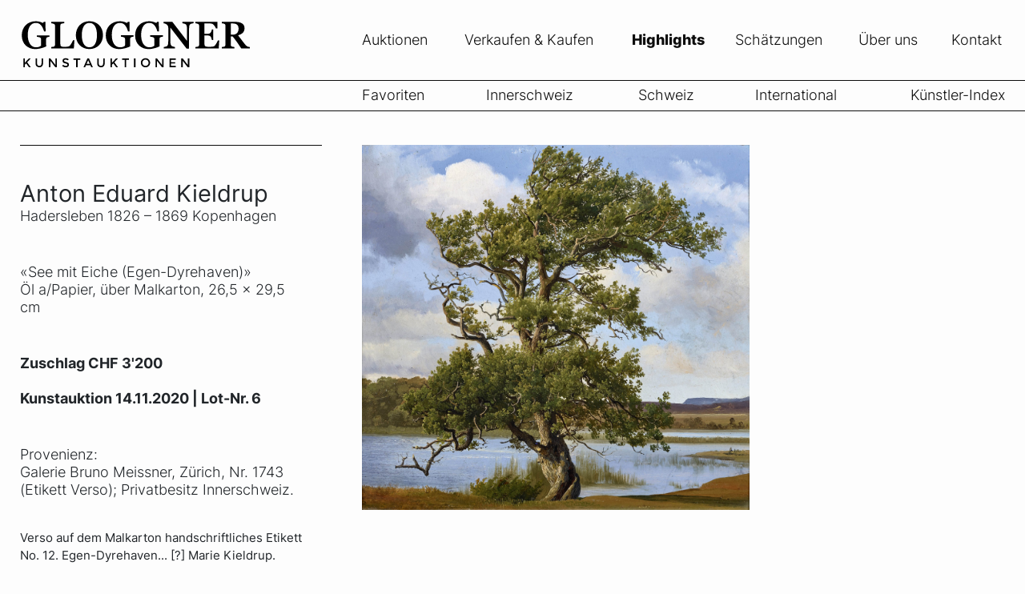

--- FILE ---
content_type: text/html; charset=UTF-8
request_url: https://gloggnerauktionen.ch/objekt/see-mit-eiche-egen-dyrehaven/
body_size: 6644
content:
<!doctype html>
<html lang="de-CH">

    <head>
    <meta charset="utf-8">
    <meta http-equiv="x-ua-compatible" content="ie=edge">
    <meta name="viewport" content="width=device-width, initial-scale=1">
    <link rel="apple-touch-icon" sizes="57x57" href="https://gloggnerauktionen.ch/app/themes/timber/dist/images/favicon/apple-icon-57x57.png">
    <link rel="apple-touch-icon" sizes="60x60" href="https://gloggnerauktionen.ch/app/themes/timber/dist/images/favicon/apple-icon-60x60.png">
    <link rel="apple-touch-icon" sizes="72x72" href="https://gloggnerauktionen.ch/app/themes/timber/dist/images/favicon/apple-icon-72x72.png">
    <link rel="apple-touch-icon" sizes="76x76" href="https://gloggnerauktionen.ch/app/themes/timber/dist/images/favicon/apple-icon-76x76.png">
    <link rel="apple-touch-icon" sizes="114x114" href="https://gloggnerauktionen.ch/app/themes/timber/dist/images/favicon/apple-icon-114x114.png">
    <link rel="apple-touch-icon" sizes="120x120" href="https://gloggnerauktionen.ch/app/themes/timber/dist/images/favicon/apple-icon-120x120.png">
    <link rel="apple-touch-icon" sizes="144x144" href="https://gloggnerauktionen.ch/app/themes/timber/dist/images/favicon/apple-icon-144x144.png">
    <link rel="apple-touch-icon" sizes="152x152" href="https://gloggnerauktionen.ch/app/themes/timber/dist/images/favicon/apple-icon-152x152.png">
    <link rel="apple-touch-icon" sizes="180x180" href="https://gloggnerauktionen.ch/app/themes/timber/dist/images/favicon/apple-icon-180x180.png">
    <link rel="icon" type="image/png" sizes="192x192"  href="https://gloggnerauktionen.ch/app/themes/timber/dist/images/favicon/android-icon-192x192.png">
    <link rel="icon" type="image/png" sizes="32x32" href="https://gloggnerauktionen.ch/app/themes/timber/dist/images/favicon/favicon-32x32.png">
    <link rel="icon" type="image/png" sizes="96x96" href="https://gloggnerauktionen.ch/app/themes/timber/dist/images/favicon/favicon-96x96.png">
    <link rel="icon" type="image/png" sizes="16x16" href="https://gloggnerauktionen.ch/app/themes/timber/dist/images/favicon/favicon-16x16.png">
    <link rel="manifest" href="https://gloggnerauktionen.ch/app/themes/timber/dist/images/favicon/manifest.json">
    <meta name='robots' content='index, follow, max-image-preview:large, max-snippet:-1, max-video-preview:-1' />
	<style>img:is([sizes="auto" i], [sizes^="auto," i]) { contain-intrinsic-size: 3000px 1500px }</style>
	
	<!-- This site is optimized with the Yoast SEO plugin v24.3 - https://yoast.com/wordpress/plugins/seo/ -->
	<title>Anton Eduard Kieldrup «See mit Eiche (Egen-Dyrehaven)» - Gloggner Auktionen</title>
	<link rel="canonical" href="https://gloggnerauktionen.ch/objekt/see-mit-eiche-egen-dyrehaven/" />
	<meta property="og:locale" content="de_DE" />
	<meta property="og:type" content="article" />
	<meta property="og:title" content="Anton Eduard Kieldrup «See mit Eiche (Egen-Dyrehaven)» - Gloggner Auktionen" />
	<meta property="og:url" content="https://gloggnerauktionen.ch/objekt/see-mit-eiche-egen-dyrehaven/" />
	<meta property="og:site_name" content="Gloggner Auktionen" />
	<meta property="article:modified_time" content="2022-10-27T13:32:01+00:00" />
	<meta property="og:image" content="https://gloggnerauktionen.ch/app/uploads/2022/04/2020H-006-Kieldrup.jpg" />
	<meta property="og:image:width" content="2560" />
	<meta property="og:image:height" content="2412" />
	<meta property="og:image:type" content="image/jpeg" />
	<meta name="twitter:card" content="summary_large_image" />
	<script type="application/ld+json" class="yoast-schema-graph">{"@context":"https://schema.org","@graph":[{"@type":"WebPage","@id":"https://gloggnerauktionen.ch/objekt/see-mit-eiche-egen-dyrehaven/","url":"https://gloggnerauktionen.ch/objekt/see-mit-eiche-egen-dyrehaven/","name":"Anton Eduard Kieldrup «See mit Eiche (Egen-Dyrehaven)» - Gloggner Auktionen","isPartOf":{"@id":"https://gloggnerauktionen.ch/#website"},"primaryImageOfPage":{"@id":"https://gloggnerauktionen.ch/objekt/see-mit-eiche-egen-dyrehaven/#primaryimage"},"image":{"@id":"https://gloggnerauktionen.ch/objekt/see-mit-eiche-egen-dyrehaven/#primaryimage"},"thumbnailUrl":"https://gloggnerauktionen.ch/app/uploads/2022/04/2020H-006-Kieldrup.jpg","datePublished":"2022-04-08T15:54:33+00:00","dateModified":"2022-10-27T13:32:01+00:00","breadcrumb":{"@id":"https://gloggnerauktionen.ch/objekt/see-mit-eiche-egen-dyrehaven/#breadcrumb"},"inLanguage":"de-CH","potentialAction":[{"@type":"ReadAction","target":["https://gloggnerauktionen.ch/objekt/see-mit-eiche-egen-dyrehaven/"]}]},{"@type":"ImageObject","inLanguage":"de-CH","@id":"https://gloggnerauktionen.ch/objekt/see-mit-eiche-egen-dyrehaven/#primaryimage","url":"https://gloggnerauktionen.ch/app/uploads/2022/04/2020H-006-Kieldrup.jpg","contentUrl":"https://gloggnerauktionen.ch/app/uploads/2022/04/2020H-006-Kieldrup.jpg","width":2560,"height":2412},{"@type":"BreadcrumbList","@id":"https://gloggnerauktionen.ch/objekt/see-mit-eiche-egen-dyrehaven/#breadcrumb","itemListElement":[{"@type":"ListItem","position":1,"name":"Home","item":"https://gloggnerauktionen.ch/"},{"@type":"ListItem","position":2,"name":"Objekte","item":"https://gloggnerauktionen.ch/objekt/"},{"@type":"ListItem","position":3,"name":"«See mit Eiche (Egen-Dyrehaven)»"}]},{"@type":"WebSite","@id":"https://gloggnerauktionen.ch/#website","url":"https://gloggnerauktionen.ch/","name":"Gloggner Auktionen","description":"Kunstauktionen Luzern","potentialAction":[{"@type":"SearchAction","target":{"@type":"EntryPoint","urlTemplate":"https://gloggnerauktionen.ch/?s={search_term_string}"},"query-input":{"@type":"PropertyValueSpecification","valueRequired":true,"valueName":"search_term_string"}}],"inLanguage":"de-CH"}]}</script>
	<!-- / Yoast SEO plugin. -->


<link rel="alternate" type="application/rss+xml" title="Gloggner Auktionen &raquo; «See mit Eiche (Egen-Dyrehaven)» Kommentar-Feed" href="https://gloggnerauktionen.ch/objekt/see-mit-eiche-egen-dyrehaven/feed/" />
<script type="text/javascript">
/* <![CDATA[ */
window._wpemojiSettings = {"baseUrl":"https:\/\/s.w.org\/images\/core\/emoji\/15.0.3\/72x72\/","ext":".png","svgUrl":"https:\/\/s.w.org\/images\/core\/emoji\/15.0.3\/svg\/","svgExt":".svg","source":{"concatemoji":"https:\/\/gloggnerauktionen.ch\/wp\/wp-includes\/js\/wp-emoji-release.min.js?ver=6.7.1"}};
/*! This file is auto-generated */
!function(i,n){var o,s,e;function c(e){try{var t={supportTests:e,timestamp:(new Date).valueOf()};sessionStorage.setItem(o,JSON.stringify(t))}catch(e){}}function p(e,t,n){e.clearRect(0,0,e.canvas.width,e.canvas.height),e.fillText(t,0,0);var t=new Uint32Array(e.getImageData(0,0,e.canvas.width,e.canvas.height).data),r=(e.clearRect(0,0,e.canvas.width,e.canvas.height),e.fillText(n,0,0),new Uint32Array(e.getImageData(0,0,e.canvas.width,e.canvas.height).data));return t.every(function(e,t){return e===r[t]})}function u(e,t,n){switch(t){case"flag":return n(e,"\ud83c\udff3\ufe0f\u200d\u26a7\ufe0f","\ud83c\udff3\ufe0f\u200b\u26a7\ufe0f")?!1:!n(e,"\ud83c\uddfa\ud83c\uddf3","\ud83c\uddfa\u200b\ud83c\uddf3")&&!n(e,"\ud83c\udff4\udb40\udc67\udb40\udc62\udb40\udc65\udb40\udc6e\udb40\udc67\udb40\udc7f","\ud83c\udff4\u200b\udb40\udc67\u200b\udb40\udc62\u200b\udb40\udc65\u200b\udb40\udc6e\u200b\udb40\udc67\u200b\udb40\udc7f");case"emoji":return!n(e,"\ud83d\udc26\u200d\u2b1b","\ud83d\udc26\u200b\u2b1b")}return!1}function f(e,t,n){var r="undefined"!=typeof WorkerGlobalScope&&self instanceof WorkerGlobalScope?new OffscreenCanvas(300,150):i.createElement("canvas"),a=r.getContext("2d",{willReadFrequently:!0}),o=(a.textBaseline="top",a.font="600 32px Arial",{});return e.forEach(function(e){o[e]=t(a,e,n)}),o}function t(e){var t=i.createElement("script");t.src=e,t.defer=!0,i.head.appendChild(t)}"undefined"!=typeof Promise&&(o="wpEmojiSettingsSupports",s=["flag","emoji"],n.supports={everything:!0,everythingExceptFlag:!0},e=new Promise(function(e){i.addEventListener("DOMContentLoaded",e,{once:!0})}),new Promise(function(t){var n=function(){try{var e=JSON.parse(sessionStorage.getItem(o));if("object"==typeof e&&"number"==typeof e.timestamp&&(new Date).valueOf()<e.timestamp+604800&&"object"==typeof e.supportTests)return e.supportTests}catch(e){}return null}();if(!n){if("undefined"!=typeof Worker&&"undefined"!=typeof OffscreenCanvas&&"undefined"!=typeof URL&&URL.createObjectURL&&"undefined"!=typeof Blob)try{var e="postMessage("+f.toString()+"("+[JSON.stringify(s),u.toString(),p.toString()].join(",")+"));",r=new Blob([e],{type:"text/javascript"}),a=new Worker(URL.createObjectURL(r),{name:"wpTestEmojiSupports"});return void(a.onmessage=function(e){c(n=e.data),a.terminate(),t(n)})}catch(e){}c(n=f(s,u,p))}t(n)}).then(function(e){for(var t in e)n.supports[t]=e[t],n.supports.everything=n.supports.everything&&n.supports[t],"flag"!==t&&(n.supports.everythingExceptFlag=n.supports.everythingExceptFlag&&n.supports[t]);n.supports.everythingExceptFlag=n.supports.everythingExceptFlag&&!n.supports.flag,n.DOMReady=!1,n.readyCallback=function(){n.DOMReady=!0}}).then(function(){return e}).then(function(){var e;n.supports.everything||(n.readyCallback(),(e=n.source||{}).concatemoji?t(e.concatemoji):e.wpemoji&&e.twemoji&&(t(e.twemoji),t(e.wpemoji)))}))}((window,document),window._wpemojiSettings);
/* ]]> */
</script>
<style id='wp-emoji-styles-inline-css' type='text/css'>

	img.wp-smiley, img.emoji {
		display: inline !important;
		border: none !important;
		box-shadow: none !important;
		height: 1em !important;
		width: 1em !important;
		margin: 0 0.07em !important;
		vertical-align: -0.1em !important;
		background: none !important;
		padding: 0 !important;
	}
</style>
<link rel='stylesheet' id='sage/css-css' href='https://gloggnerauktionen.ch/app/themes/timber/dist/styles/main.css' type='text/css' media='all' />
<script type="text/javascript" src="https://gloggnerauktionen.ch/wp/wp-includes/js/jquery/jquery.min.js?ver=3.7.1" id="jquery-core-js"></script>
<script type="text/javascript" src="https://gloggnerauktionen.ch/wp/wp-includes/js/jquery/jquery-migrate.min.js?ver=3.4.1" id="jquery-migrate-js"></script>
<link rel="https://api.w.org/" href="https://gloggnerauktionen.ch/wp-json/" /><link rel="EditURI" type="application/rsd+xml" title="RSD" href="https://gloggnerauktionen.ch/wp/xmlrpc.php?rsd" />
<meta name="generator" content="WordPress 6.7.1" />
<link rel='shortlink' href='https://gloggnerauktionen.ch/?p=44907' />
<link rel="alternate" title="oEmbed (JSON)" type="application/json+oembed" href="https://gloggnerauktionen.ch/wp-json/oembed/1.0/embed?url=https%3A%2F%2Fgloggnerauktionen.ch%2Fobjekt%2Fsee-mit-eiche-egen-dyrehaven%2F" />
<link rel="alternate" title="oEmbed (XML)" type="text/xml+oembed" href="https://gloggnerauktionen.ch/wp-json/oembed/1.0/embed?url=https%3A%2F%2Fgloggnerauktionen.ch%2Fobjekt%2Fsee-mit-eiche-egen-dyrehaven%2F&#038;format=xml" />
<style type="text/css">.broken_link, a.broken_link {
	text-decoration: line-through;
}</style>
    <script src="https://cdnjs.cloudflare.com/ajax/libs/popper.js/1.11.0/umd/popper.min.js" integrity="sha384-b/U6ypiBEHpOf/4+1nzFpr53nxSS+GLCkfwBdFNTxtclqqenISfwAzpKaMNFNmj4" crossorigin="anonymous"></script>
</head>
    <body class="objekte-template-default single single-objekte postid-44907 single-format-standard see-mit-eiche-egen-dyrehaven sidebar-primary">
        
        <header class="banner">
    <div class="fixed-top">
        <div class="container">
            <nav class="row main-nav justify-content-center align-items-center">
                <div class="col-4 col-xl-4 col-lg-3   brand">
                    <a aria-label="home" class="brand" href="https://gloggnerauktionen.ch/">
                        <svg
                        version="1.1"
                        xmlns="http://www.w3.org/2000/svg"
                        xmlns:xlink="http://www.w3.org/1999/xlink"
                        >
                        <image
                            xlink:href="/app/themes/timber/dist/images/logo.svg"
                            class="logo"
                        />
                        </svg>
                    </a>
                </div>
                <div class="col-8 d-block d-lg-none d-xl-none">
                    <button class="nav-icon navbar-toggler" type="button" data-toggle="collapse" data-target="#navbarToggler" aria-controls="navbarToggler" aria-expanded="false" aria-label="Toggle navigation">
    <span></span>
    <span></span>
    <span></span>
    <span></span>
</button>                </div>
                <div class="col-12 d-block d-lg-none d-xl-none">
                    <div class="collapse navbar-collapse" id="navbarToggler">
    <ul class="navbar-nav">
                        <li class="nav-main-item  menu-item menu-item-type-post_type menu-item-object-page menu-item-home menu-item-43807"><a class="nav-main-link" href="https://gloggnerauktionen.ch/">Home</a>
            
                            </li>
                        <li class="nav-main-item  menu-item menu-item-type-custom menu-item-object-custom menu-item-43157 menu-item-has-children">
            <a target="" class="nav-main-link dropdown-toggle" href="#" data-toggle="dropdown" role="button" aria-expanded="true"  >
                Auktionen
            </a>
            
                                <ul class="nav-drop  menu-item menu-item-type-custom menu-item-object-custom menu-item-43157 menu-item-has-children dropdown-menu">
                                            <li class="nav-drop-item  menu-item menu-item-type-post_type_archive menu-item-object-onlineauktion menu-item-43155"><a href="https://gloggnerauktionen.ch/online-auktionskatalog/" title="Online-Auktionskatalog">Online-Auktionskatalog</a></li>
                                            <li class="nav-drop-item  menu-item menu-item-type-post_type menu-item-object-page menu-item-42494"><a href="https://gloggnerauktionen.ch/auktionen/informationen/" title="Informationen zur Auktion">Informationen zur Auktion</a></li>
                                            <li class="nav-drop-item  menu-item menu-item-type-post_type_archive menu-item-object-auktionen menu-item-43156"><a href="https://gloggnerauktionen.ch/auktionskataloge/" title="Sammlung Kataloge">Sammlung Kataloge</a></li>
                                    </ul>
                            </li>
                        <li class="nav-main-item  menu-item menu-item-type-custom menu-item-object-custom menu-item-42487 menu-item-has-children">
            <a target="" class="nav-main-link dropdown-toggle" href="#" data-toggle="dropdown" role="button" aria-expanded="true"  >
                Verkaufen & Kaufen
            </a>
            
                                <ul class="nav-drop  menu-item menu-item-type-custom menu-item-object-custom menu-item-42487 menu-item-has-children dropdown-menu">
                                            <li class="nav-drop-item  menu-item menu-item-type-post_type menu-item-object-page menu-item-42488"><a href="https://gloggnerauktionen.ch/verkaufen-kaufen/" title="Kunst verkaufen">Kunst verkaufen</a></li>
                                            <li class="nav-drop-item  menu-item menu-item-type-post_type menu-item-object-page menu-item-42490"><a href="https://gloggnerauktionen.ch/verkaufen-kaufen/leistungen/" title="Leistungen">Leistungen</a></li>
                                            <li class="nav-drop-item  menu-item menu-item-type-post_type menu-item-object-page menu-item-42491"><a href="https://gloggnerauktionen.ch/verkaufen-kaufen/kunst-kaufen/" title="Kunst kaufen">Kunst kaufen</a></li>
                                    </ul>
                            </li>
                        <li class="nav-main-item  menu-item menu-item-type-custom menu-item-object-custom menu-item-42495 menu-item-has-children">
            <a target="" class="nav-main-link dropdown-toggle" href="#" data-toggle="dropdown" role="button" aria-expanded="true"  >
                Highlights
            </a>
            
                                <ul class="nav-drop  menu-item menu-item-type-custom menu-item-object-custom menu-item-42495 menu-item-has-children dropdown-menu">
                                            <li class="nav-drop-item  menu-item menu-item-type-taxonomy menu-item-object-highlights current-menu-parent menu-item-42496 current-menu-parent"><a href="https://gloggnerauktionen.ch/objekte/highlights/" title="Favoriten">Favoriten</a></li>
                                            <li class="nav-drop-item  menu-item menu-item-type-taxonomy menu-item-object-highlights current-menu-parent menu-item-42497 current-menu-parent"><a href="https://gloggnerauktionen.ch/objekte/international/" title="International">International</a></li>
                                            <li class="nav-drop-item  menu-item menu-item-type-taxonomy menu-item-object-highlights current-menu-parent menu-item-42498 current-menu-parent"><a href="https://gloggnerauktionen.ch/objekte/schweiz/" title="Schweiz">Schweiz</a></li>
                                            <li class="nav-drop-item  menu-item menu-item-type-taxonomy menu-item-object-region menu-item-42499"><a href="https://gloggnerauktionen.ch/artist/innerschweiz/" title="Innerschweiz">Innerschweiz</a></li>
                                            <li class="nav-drop-item  menu-item menu-item-type-post_type_archive menu-item-object-kuenstler menu-item-42500"><a href="https://gloggnerauktionen.ch/kuenstler/" title="Künstler-Index">Künstler-Index</a></li>
                                    </ul>
                            </li>
                        <li class="nav-main-item  menu-item menu-item-type-custom menu-item-object-custom menu-item-43834 menu-item-has-children">
            <a target="" class="nav-main-link dropdown-toggle" href="#" data-toggle="dropdown" role="button" aria-expanded="true"  >
                Schätzungen
            </a>
            
                                <ul class="nav-drop  menu-item menu-item-type-custom menu-item-object-custom menu-item-43834 menu-item-has-children dropdown-menu">
                                            <li class="nav-drop-item  menu-item menu-item-type-post_type menu-item-object-page menu-item-43833"><a href="https://gloggnerauktionen.ch/schatzungen/" title="Schätzungen">Schätzungen</a></li>
                                            <li class="nav-drop-item  menu-item menu-item-type-post_type menu-item-object-page menu-item-43787"><a href="https://gloggnerauktionen.ch/schatzungen/schaetzungen-allgemeine-informationen/" title="Informationen">Informationen</a></li>
                                    </ul>
                            </li>
                        <li class="nav-main-item  menu-item menu-item-type-post_type menu-item-object-page menu-item-42501"><a class="nav-main-link" href="https://gloggnerauktionen.ch/uber-uns/">Über uns</a>
            
                            </li>
                        <li class="nav-main-item  menu-item menu-item-type-post_type menu-item-object-page menu-item-42503"><a class="nav-main-link" href="https://gloggnerauktionen.ch/kontakt/">Kontakt</a>
            
                            </li>
                        <li class="nav-main-item  menu-item menu-item-type-post_type menu-item-object-page menu-item-privacy-policy menu-item-43196"><a class="nav-main-link" href="https://gloggnerauktionen.ch/impressum/">Impressum</a>
            
                            </li>
            </ul>
</div>
                </div>
                <div class="col-xl-8 col-lg-9 d-none d-lg-block">
                    <ul class="navbar">
                                                    <li class="nav-main-item  menu-item menu-item-type-post_type_archive menu-item-object-onlineauktion menu-item-43058 menu-item-has-children"><a class="nav-main-link" href="https://gloggnerauktionen.ch/online-auktionskatalog/" title="Auktionen">Auktionen</a>
                            </li>
                                                    <li class="nav-main-item  menu-item menu-item-type-post_type menu-item-object-page menu-item-39566 menu-item-has-children"><a class="nav-main-link" href="https://gloggnerauktionen.ch/verkaufen-kaufen/" title="Verkaufen &#038; Kaufen">Verkaufen &#038; Kaufen</a>
                            </li>
                                                    <li class="nav-main-item  menu-item menu-item-type-taxonomy menu-item-object-highlights current-menu-parent menu-item-42482 current-menu-parent menu-item-has-children"><a class="nav-main-link" href="https://gloggnerauktionen.ch/objekte/highlights/" title="Highlights">Highlights</a>
                            </li>
                                                    <li class="nav-main-item  menu-item menu-item-type-post_type menu-item-object-page menu-item-39569 menu-item-has-children"><a class="nav-main-link" href="https://gloggnerauktionen.ch/schatzungen/" title="Schätzungen">Schätzungen</a>
                            </li>
                                                    <li class="nav-main-item  menu-item menu-item-type-post_type menu-item-object-page menu-item-39570"><a class="nav-main-link" href="https://gloggnerauktionen.ch/uber-uns/" title="Über uns">Über uns</a>
                            </li>
                                                    <li class="nav-main-item  menu-item menu-item-type-post_type menu-item-object-page menu-item-39571 menu-item-has-children"><a class="nav-main-link" href="https://gloggnerauktionen.ch/kontakt/" title="Kontakt">Kontakt</a>
                            </li>
                                            </ul>
                </div>
            </nav>
            <div class="header-line"></div>
            <div class="row sub-nav">
                <div class="col-xl-8 col-lg-9 d-none d-lg-block">
                    <nav class="subnav">
                                                                                    <ul class="nav-drop  menu-item menu-item-type-post_type_archive menu-item-object-onlineauktion menu-item-43058 menu-item-has-children">
                                                                            <li class="nav-drop-item  menu-item menu-item-type-post_type_archive menu-item-object-onlineauktion menu-item-43056">
                                                                                               
                                                                                        <a href="https://gloggnerauktionen.ch/online-auktionskatalog/" title="Online-Auktionskatalog">Online-Auktionskatalog</a></li>
                                                                            <li class="nav-drop-item  menu-item menu-item-type-post_type menu-item-object-page menu-item-39600">
                                                                                               
                                                                                        <a href="https://gloggnerauktionen.ch/auktionen/informationen/" title="Informationen zur Auktion">Informationen zur Auktion</a></li>
                                                                            <li class="nav-drop-item  menu-item menu-item-type-post_type_archive menu-item-object-auktionen menu-item-42924">
                                                                                               
                                                                                        <a href="https://gloggnerauktionen.ch/auktionskataloge/" title="Sammlung Kataloge">Sammlung Kataloge</a></li>
                                                                    </ul>
                                                                                                                <ul class="nav-drop  menu-item menu-item-type-post_type menu-item-object-page menu-item-39566 menu-item-has-children">
                                                                            <li class="nav-drop-item  menu-item menu-item-type-post_type menu-item-object-page menu-item-39578">
                                                                                               
                                                                                        <a href="https://gloggnerauktionen.ch/verkaufen-kaufen/" title="Kunst verkaufen">Kunst verkaufen</a></li>
                                                                            <li class="nav-drop-item  menu-item menu-item-type-post_type menu-item-object-page menu-item-39580">
                                                                                               
                                                                                        <a href="https://gloggnerauktionen.ch/verkaufen-kaufen/leistungen/" title="Leistungen">Leistungen</a></li>
                                                                            <li class="nav-drop-item  menu-item menu-item-type-post_type menu-item-object-page menu-item-39581">
                                                                                               
                                                                                        <a href="https://gloggnerauktionen.ch/verkaufen-kaufen/kunst-kaufen/" title="Kunst kaufen">Kunst kaufen</a></li>
                                                                    </ul>
                                                                                                                <ul class="nav-drop  menu-item menu-item-type-taxonomy menu-item-object-highlights current-menu-parent menu-item-42482 current-menu-parent menu-item-has-children">
                                                                            <li class="nav-drop-item  menu-item menu-item-type-taxonomy menu-item-object-highlights current-menu-parent menu-item-42485 current-menu-parent">
                                                                                               
                                                                                        <a href="https://gloggnerauktionen.ch/objekte/highlights/" title="Favoriten">Favoriten</a></li>
                                                                            <li class="nav-drop-item  menu-item menu-item-type-taxonomy menu-item-object-region menu-item-42486">
                                                                                               
                                                                                        <a href="https://gloggnerauktionen.ch/artist/innerschweiz/" title="Innerschweiz">Innerschweiz</a></li>
                                                                            <li class="nav-drop-item  menu-item menu-item-type-taxonomy menu-item-object-highlights current-menu-parent menu-item-42484 current-menu-parent">
                                                                                               
                                                                                        <a href="https://gloggnerauktionen.ch/objekte/schweiz/" title="Schweiz">Schweiz</a></li>
                                                                            <li class="nav-drop-item  menu-item menu-item-type-taxonomy menu-item-object-highlights current-menu-parent menu-item-42483 current-menu-parent">
                                                                                               
                                                                                        <a href="https://gloggnerauktionen.ch/objekte/international/" title="International">International</a></li>
                                                                            <li class="nav-drop-item  menu-item menu-item-type-post_type_archive menu-item-object-kuenstler menu-item-41237">
                                                                                               
                                                                                        <a href="https://gloggnerauktionen.ch/kuenstler/" title="Künstler-Index">Künstler-Index</a></li>
                                                                    </ul>
                                                                                                                <ul class="nav-drop  menu-item menu-item-type-post_type menu-item-object-page menu-item-39569 menu-item-has-children">
                                                                            <li class="nav-drop-item  menu-item menu-item-type-post_type menu-item-object-page menu-item-43785">
                                                                                               
                                                                                        <a href="https://gloggnerauktionen.ch/schatzungen/" title="Schätzungen">Schätzungen</a></li>
                                                                            <li class="nav-drop-item  menu-item menu-item-type-post_type menu-item-object-page menu-item-43353">
                                                                                               
                                                                                        <a href="https://gloggnerauktionen.ch/schatzungen/schaetzungen-allgemeine-informationen/" title="Informationen">Informationen</a></li>
                                                                    </ul>
                                                                                                                                                                    <ul class="nav-drop  menu-item menu-item-type-post_type menu-item-object-page menu-item-39571 menu-item-has-children">
                                                                            <li class="nav-drop-item  menu-item menu-item-type-post_type menu-item-object-page menu-item-privacy-policy menu-item-43314">
                                                                                               
                                                                                        <a href="https://gloggnerauktionen.ch/impressum/" title="Impressum">Impressum</a></li>
                                                                    </ul>
                                                                        </nav>
                </div>
            </div>
            <div class="header-line"></div>
        </div>
    </div>
</header>
    
        <div class="wrap container" role="document">
            <div class="content row">
                <main class="col-12">
                                <article class="row">
	<div class="col-lg-4 col-md-6 col-sm-12">
								<div class="custom-border d-none d-sm-block">&nbsp;</div>

















                               
            <div class="pr-sm-4 pr-0">
                                <h1>Anton Eduard Kieldrup</h1>
                                                    Hadersleben 1826 – 1869 Kopenhagen 
                            </div>
                    <div class="mt-5 pr-sm-4 pr-0">
    <p>
        «See mit Eiche (Egen-Dyrehaven)»<br />                Öl a/Papier, über Malkarton,        26,5 × 29,5 cm            </p>
</div>
<div class="mt-5 pr-sm-4 pr-0">
            <strong >Zuschlag CHF 3'200<br /></strong>
                                                                    <br /><strong>Kunstauktion 14.11.2020 | Lot-Nr. 6</strong> 
                                    </div> 
<div class="mt-5 pr-sm-4 pr-0">
    <p>
        <div ><p>Provenienz:<br />Galerie Bruno Meissner, Zürich, Nr. 1743 (Etikett Verso); Privatbesitz Innerschweiz.</p></div>                                <div class=small><br /><p>Verso auf dem Malkarton handschriftliches Etikett <i>No. 12. Egen-Dyrehaven... [?] Marie Kieldrup</i>.</p>
</div>    </p>
</div>


        
        <div class="mt-5 pr-sm-4 pr-0 pb-5">
                                                                                    <a href="https://gloggnerauktionen.ch/kuenstler/anton-eduard-kieldrup/">zum Künstlerprofil</a><br />
                                                                            <a href="javascript:history.back()">zurück</a>
                    </div> 
    			</div>
	<div class="col-lg-8 col-md-6 col-sm-12 lightbox mb-5">
																																	
																										<a class="lightbox" href="https://gloggnerauktionen.ch/app/uploads/2022/04/2020H-006-Kieldrup-1200x0-c-default.jpg">
									<img data-srcset="https://gloggnerauktionen.ch/app/uploads/2022/04/2020H-006-Kieldrup-1200x0-c-default.jpg 1200w, https://gloggnerauktionen.ch/app/uploads/2022/04/2020H-006-Kieldrup-2400x0-c-default.jpg 2400w" src="[data-uri]" class="img-fluid lazyload blur-up" alt="«See mit Eiche (Egen-Dyrehaven)» – Anton Eduard Kieldrup" width="auto" height="auto"/>
								</a>
																												</div>
</article>
                    </main>
            </div>
        </div>

        <footer class="content-info bg-black pt-5 pb-5">
    <div class="container">
        <div class="row">
            <div class="col mb-0 mb-sm-0 mb-md-4 mb-lg-0">
                <nav class="nav-footer">
                    <ul class="d-md-flex d-sm-block justify-content-between">
                        <li>
                            <p><strong>Kontakt</strong></p>
<p>Galerie Gloggner Luzern<br />
Kunstauktionen</p>
<p>Hochbühlstrasse 1<br />
6003 Luzern<br />
Switzerland</p>
<p>T +41 41 240 22 23<br />
F +41 41 240 82 82</p>
<p><a href="mailto:mail@gloggnerauktionen.ch">mail@gloggnerauktionen.ch</a><br /><a href="https://gloggnerauktionen.ch">www.gloggnerauktionen.ch</a></p>

                        </li>
                        <li class="d-block d-sm-none d-md-none d-lg-block">
                            <p><strong>Öffnungszeiten</strong></p>
<p>Montag bis Freitag nach<br />
telefonischer Voranmeldung</p>
<p><strong>Mitgliedschaften</strong></p>
<p><a href="https://www.artloss.com" target="_blank" rel="noopener">www.artloss.com</a><br />
<a href="https://www.auktionatoren.ch" target="_blank" rel="noopener">www.auktionatoren.ch</a></p>

                        </li>
                                            <li class="d-none d-sm-block nav-main-item  menu-item menu-item-type-post_type menu-item-object-page menu-item-54482 menu-item-has-children"><strong>Auktionen</strong>
                                                <ul class="nav-drop mt-3">
                                                    <li class="nav-drop-item"><a title="" href="https://gloggnerauktionen.ch/online-auktionskatalog/#">Online-Auktionskatalog</a></li>
                                                    <li class="nav-drop-item"><a title="" href="https://gloggnerauktionen.ch/auktionen/informationen/#">Informationen zur Auktion</a></li>
                                                    <li class="nav-drop-item"><a title="" href="https://gloggnerauktionen.ch/auktionskataloge/#">Sammlung Kataloge</a></li>
                                                  </ul>
                                              </li>
                                            <li class="d-none d-sm-block nav-main-item  menu-item menu-item-type-post_type menu-item-object-page menu-item-42783 menu-item-has-children"><strong>Verkaufen &#038; Kaufen</strong>
                                                <ul class="nav-drop mt-3">
                                                    <li class="nav-drop-item"><a title="" href="https://gloggnerauktionen.ch/verkaufen-kaufen/#">Kunst verkaufen</a></li>
                                                    <li class="nav-drop-item"><a title="" href="https://gloggnerauktionen.ch/verkaufen-kaufen/leistungen/#">Leistungen</a></li>
                                                    <li class="nav-drop-item"><a title="" href="https://gloggnerauktionen.ch/verkaufen-kaufen/kunst-kaufen/#">Kunst kaufen</a></li>
                                                  </ul>
                                              </li>
                                            <li class="d-none d-sm-block nav-main-item  menu-item menu-item-type-taxonomy menu-item-object-highlights current-menu-parent menu-item-42792 current-menu-parent menu-item-has-children"><strong>Highlights</strong>
                                                <ul class="nav-drop mt-3">
                                                    <li class="nav-drop-item"><a title="" href="https://gloggnerauktionen.ch/objekte/highlights/#">Favoriten</a></li>
                                                    <li class="nav-drop-item"><a title="" href="https://gloggnerauktionen.ch/objekte/international/#">International</a></li>
                                                    <li class="nav-drop-item"><a title="" href="https://gloggnerauktionen.ch/objekte/schweiz/#">Schweiz</a></li>
                                                    <li class="nav-drop-item"><a title="" href="https://gloggnerauktionen.ch/artist/innerschweiz/#">Innerschweiz</a></li>
                                                    <li class="nav-drop-item"><a title="" href="https://gloggnerauktionen.ch/kuenstler/#">Künstler-Index</a></li>
                                                  </ul>
                                              </li>
                                            <li class="d-none d-sm-block nav-main-item  menu-item menu-item-type-post_type menu-item-object-page menu-item-42798 menu-item-has-children"><strong>Allgemein</strong>
                                                <ul class="nav-drop mt-3">
                                                    <li class="nav-drop-item"><a title="" href="https://gloggnerauktionen.ch/#">Home</a></li>
                                                    <li class="nav-drop-item"><a title="" href="https://gloggnerauktionen.ch/schatzungen/#">Schätzungen</a></li>
                                                    <li class="nav-drop-item"><a title="" href="https://gloggnerauktionen.ch/uber-uns/#">Über uns</a></li>
                                                    <li class="nav-drop-item"><a title="" href="https://gloggnerauktionen.ch/kontakt/#">Kontakt</a></li>
                                                    <li class="nav-drop-item"><a title="" href="https://gloggnerauktionen.ch/impressum/#">Impressum</a></li>
                                                  </ul>
                                              </li>
                                          </ul>
                  </nav>
            </div>
        </div>
        <div class="row mt-3 mt-sm-0">
            <div class="col text-md-right">
                © 2026 Galerie Gloggner Luzern
            </div>
        </div>
    </div>
</footer>

<script src="https://gloggnerauktionen.ch/app/themes/timber/dist/scripts/vendor.js" async></script><script src="https://gloggnerauktionen.ch/app/themes/timber/dist/scripts/main.js" async></script>

    </body>

</html>
<!--
Performance optimized by W3 Total Cache. Learn more: https://www.boldgrid.com/w3-total-cache/

Page Caching using Disk 
Lazy Loading
Database Caching 3/67 queries in 0.332 seconds using Disk (Request-wide modification query)

Served from: gloggnerauktionen.ch @ 2026-01-21 19:57:39 by W3 Total Cache
-->

--- FILE ---
content_type: application/javascript
request_url: https://gloggnerauktionen.ch/app/themes/timber/dist/scripts/vendor.js
body_size: 59820
content:
(function(){function t(t,e,n){switch(n.length){case 0:return t.call(e);case 1:return t.call(e,n[0]);case 2:return t.call(e,n[0],n[1]);case 3:return t.call(e,n[0],n[1],n[2])}return t.apply(e,n)}function e(t,e,n,i){for(var o=-1,r=null==t?0:t.length;++o<r;){var s=t[o];e(i,s,n(s),t)}return i}function n(t,e){for(var n=-1,i=null==t?0:t.length;++n<i&&!1!==e(t[n],n,t););return t}function i(t,e){for(var n=-1,i=null==t?0:t.length;++n<i;)if(!e(t[n],n,t))return!1;return!0}function o(t,e){for(var n=-1,i=null==t?0:t.length,o=0,r=[];++n<i;){var s=t[n];e(s,n,t)&&(r[o++]=s)}return r}function r(t,e){return!(null==t||!t.length)&&p(t,e,0)>-1}function s(t,e,n){for(var i=-1,o=null==t?0:t.length;++i<o;)if(n(e,t[i]))return!0;return!1}function a(t,e){for(var n=-1,i=null==t?0:t.length,o=Array(i);++n<i;)o[n]=e(t[n],n,t);return o}function l(t,e){for(var n=-1,i=e.length,o=t.length;++n<i;)t[o+n]=e[n];return t}function c(t,e,n,i){var o=-1,r=null==t?0:t.length;for(i&&r&&(n=t[++o]);++o<r;)n=e(n,t[o],o,t);return n}function u(t,e,n,i){var o=null==t?0:t.length;for(i&&o&&(n=t[--o]);o--;)n=e(n,t[o],o,t);return n}function d(t,e){for(var n=-1,i=null==t?0:t.length;++n<i;)if(e(t[n],n,t))return!0;return!1}function f(t,e,n){var i;return n(t,function(t,n,o){if(e(t,n,o))return i=n,!1}),i}function h(t,e,n,i){for(var o=t.length,r=n+(i?1:-1);i?r--:++r<o;)if(e(t[r],r,t))return r;return-1}function p(t,e,n){return e==e?function(t,e,n){for(var i=n-1,o=t.length;++i<o;)if(t[i]===e)return i;return-1}(t,e,n):h(t,m,n)}function g(t,e,n,i){for(var o=n-1,r=t.length;++o<r;)if(i(t[o],e))return o;return-1}function m(t){return t!=t}function v(t,e){var n=null==t?0:t.length;return n?b(t,e)/n:mt}function y(t){return function(e){return null==e?H:e[t]}}function _(t){return function(e){return null==t?H:t[e]}}function w(t,e,n,i,o){return o(t,function(t,o,r){n=i?(i=!1,t):e(n,t,o,r)}),n}function b(t,e){for(var n,i=-1,o=t.length;++i<o;){var r=e(t[i]);r!==H&&(n=n===H?r:n+r)}return n}function C(t,e){for(var n=-1,i=Array(t);++n<t;)i[n]=e(n);return i}function S(t){return t?t.slice(0,z(t)+1).replace(ge,""):t}function T(t){return function(e){return t(e)}}function k(t,e){return a(e,function(e){return t[e]})}function E(t,e){return t.has(e)}function x(t,e){for(var n=-1,i=t.length;++n<i&&p(e,t[n],0)>-1;);return n}function O(t,e){for(var n=t.length;n--&&p(e,t[n],0)>-1;);return n}function N(t){return"\\"+wn[t]}function A(t){return pn.test(t)}function I(t){var e=-1,n=Array(t.size);return t.forEach(function(t,i){n[++e]=[i,t]}),n}function D(t,e){return function(n){return t(e(n))}}function $(t,e){for(var n=-1,i=t.length,o=0,r=[];++n<i;){var s=t[n];s!==e&&s!==F||(t[n]=F,r[o++]=n)}return r}function L(t){var e=-1,n=Array(t.size);return t.forEach(function(t){n[++e]=t}),n}function P(t){return A(t)?function(t){for(var e=fn.lastIndex=0;fn.test(t);)++e;return e}(t):zn(t)}function j(t){return A(t)?t.match(fn)||[]:t.split("")}function z(t){for(var e=t.length;e--&&me.test(t.charAt(e)););return e}var H,M=200,R="Unsupported core-js use. Try https://npms.io/search?q=ponyfill.",W="Expected a function",Y="Invalid `variable` option passed into `_.template`",X="__lodash_hash_undefined__",q=500,F="__lodash_placeholder__",B=1,U=2,Q=4,V=1,Z=2,K=1,G=2,J=4,tt=8,et=16,nt=32,it=64,ot=128,rt=256,st=512,at=30,lt="...",ct=800,ut=16,dt=1,ft=2,ht=1/0,pt=9007199254740991,gt=1.7976931348623157e308,mt=NaN,vt=4294967295,yt=vt-1,_t=vt>>>1,wt=[["ary",ot],["bind",K],["bindKey",G],["curry",tt],["curryRight",et],["flip",st],["partial",nt],["partialRight",it],["rearg",rt]],bt="[object Arguments]",Ct="[object Array]",St="[object AsyncFunction]",Tt="[object Boolean]",kt="[object Date]",Et="[object DOMException]",xt="[object Error]",Ot="[object Function]",Nt="[object GeneratorFunction]",At="[object Map]",It="[object Number]",Dt="[object Null]",$t="[object Object]",Lt="[object Promise]",Pt="[object Proxy]",jt="[object RegExp]",zt="[object Set]",Ht="[object String]",Mt="[object Symbol]",Rt="[object Undefined]",Wt="[object WeakMap]",Yt="[object WeakSet]",Xt="[object ArrayBuffer]",qt="[object DataView]",Ft="[object Float32Array]",Bt="[object Float64Array]",Ut="[object Int8Array]",Qt="[object Int16Array]",Vt="[object Int32Array]",Zt="[object Uint8Array]",Kt="[object Uint8ClampedArray]",Gt="[object Uint16Array]",Jt="[object Uint32Array]",te=/\b__p \+= '';/g,ee=/\b(__p \+=) '' \+/g,ne=/(__e\(.*?\)|\b__t\)) \+\n'';/g,ie=/&(?:amp|lt|gt|quot|#39);/g,oe=/[&<>"']/g,re=RegExp(ie.source),se=RegExp(oe.source),ae=/<%-([\s\S]+?)%>/g,le=/<%([\s\S]+?)%>/g,ce=/<%=([\s\S]+?)%>/g,ue=/\.|\[(?:[^[\]]*|(["'])(?:(?!\1)[^\\]|\\.)*?\1)\]/,de=/^\w*$/,fe=/[^.[\]]+|\[(?:(-?\d+(?:\.\d+)?)|(["'])((?:(?!\2)[^\\]|\\.)*?)\2)\]|(?=(?:\.|\[\])(?:\.|\[\]|$))/g,he=/[\\^$.*+?()[\]{}|]/g,pe=RegExp(he.source),ge=/^\s+/,me=/\s/,ve=/\{(?:\n\/\* \[wrapped with .+\] \*\/)?\n?/,ye=/\{\n\/\* \[wrapped with (.+)\] \*/,_e=/,? & /,we=/[^\x00-\x2f\x3a-\x40\x5b-\x60\x7b-\x7f]+/g,be=/[()=,{}\[\]\/\s]/,Ce=/\\(\\)?/g,Se=/\$\{([^\\}]*(?:\\.[^\\}]*)*)\}/g,Te=/\w*$/,ke=/^[-+]0x[0-9a-f]+$/i,Ee=/^0b[01]+$/i,xe=/^\[object .+?Constructor\]$/,Oe=/^0o[0-7]+$/i,Ne=/^(?:0|[1-9]\d*)$/,Ae=/[\xc0-\xd6\xd8-\xf6\xf8-\xff\u0100-\u017f]/g,Ie=/($^)/,De=/['\n\r\u2028\u2029\\]/g,$e="\\ud800-\\udfff",Le="\\u0300-\\u036f\\ufe20-\\ufe2f\\u20d0-\\u20ff",Pe="\\u2700-\\u27bf",je="a-z\\xdf-\\xf6\\xf8-\\xff",ze="A-Z\\xc0-\\xd6\\xd8-\\xde",He="\\ufe0e\\ufe0f",Me="\\xac\\xb1\\xd7\\xf7\\x00-\\x2f\\x3a-\\x40\\x5b-\\x60\\x7b-\\xbf\\u2000-\\u206f \\t\\x0b\\f\\xa0\\ufeff\\n\\r\\u2028\\u2029\\u1680\\u180e\\u2000\\u2001\\u2002\\u2003\\u2004\\u2005\\u2006\\u2007\\u2008\\u2009\\u200a\\u202f\\u205f\\u3000",Re="['’]",We="["+$e+"]",Ye="["+Me+"]",Xe="["+Le+"]",qe="\\d+",Fe="["+Pe+"]",Be="["+je+"]",Ue="[^"+$e+Me+qe+Pe+je+ze+"]",Qe="\\ud83c[\\udffb-\\udfff]",Ve="[^"+$e+"]",Ze="(?:\\ud83c[\\udde6-\\uddff]){2}",Ke="[\\ud800-\\udbff][\\udc00-\\udfff]",Ge="["+ze+"]",Je="\\u200d",tn="(?:"+Be+"|"+Ue+")",en="(?:"+Ge+"|"+Ue+")",nn="(?:['’](?:d|ll|m|re|s|t|ve))?",on="(?:['’](?:D|LL|M|RE|S|T|VE))?",rn="(?:"+Xe+"|"+Qe+")"+"?",sn="["+He+"]?",an=sn+rn+("(?:"+Je+"(?:"+[Ve,Ze,Ke].join("|")+")"+sn+rn+")*"),ln="(?:"+[Fe,Ze,Ke].join("|")+")"+an,cn="(?:"+[Ve+Xe+"?",Xe,Ze,Ke,We].join("|")+")",un=RegExp(Re,"g"),dn=RegExp(Xe,"g"),fn=RegExp(Qe+"(?="+Qe+")|"+cn+an,"g"),hn=RegExp([Ge+"?"+Be+"+"+nn+"(?="+[Ye,Ge,"$"].join("|")+")",en+"+"+on+"(?="+[Ye,Ge+tn,"$"].join("|")+")",Ge+"?"+tn+"+"+nn,Ge+"+"+on,"\\d*(?:1ST|2ND|3RD|(?![123])\\dTH)(?=\\b|[a-z_])","\\d*(?:1st|2nd|3rd|(?![123])\\dth)(?=\\b|[A-Z_])",qe,ln].join("|"),"g"),pn=RegExp("["+Je+$e+Le+He+"]"),gn=/[a-z][A-Z]|[A-Z]{2}[a-z]|[0-9][a-zA-Z]|[a-zA-Z][0-9]|[^a-zA-Z0-9 ]/,mn=["Array","Buffer","DataView","Date","Error","Float32Array","Float64Array","Function","Int8Array","Int16Array","Int32Array","Map","Math","Object","Promise","RegExp","Set","String","Symbol","TypeError","Uint8Array","Uint8ClampedArray","Uint16Array","Uint32Array","WeakMap","_","clearTimeout","isFinite","parseInt","setTimeout"],vn=-1,yn={};yn[Ft]=yn[Bt]=yn[Ut]=yn[Qt]=yn[Vt]=yn[Zt]=yn[Kt]=yn[Gt]=yn[Jt]=!0,yn[bt]=yn[Ct]=yn[Xt]=yn[Tt]=yn[qt]=yn[kt]=yn[xt]=yn[Ot]=yn[At]=yn[It]=yn[$t]=yn[jt]=yn[zt]=yn[Ht]=yn[Wt]=!1;var _n={};_n[bt]=_n[Ct]=_n[Xt]=_n[qt]=_n[Tt]=_n[kt]=_n[Ft]=_n[Bt]=_n[Ut]=_n[Qt]=_n[Vt]=_n[At]=_n[It]=_n[$t]=_n[jt]=_n[zt]=_n[Ht]=_n[Mt]=_n[Zt]=_n[Kt]=_n[Gt]=_n[Jt]=!0,_n[xt]=_n[Ot]=_n[Wt]=!1;var wn={"\\":"\\","'":"'","\n":"n","\r":"r","\u2028":"u2028","\u2029":"u2029"},bn=parseFloat,Cn=parseInt,Sn="object"==typeof global&&global&&global.Object===Object&&global,Tn="object"==typeof self&&self&&self.Object===Object&&self,kn=Sn||Tn||Function("return this")(),En="object"==typeof exports&&exports&&!exports.nodeType&&exports,xn=En&&"object"==typeof module&&module&&!module.nodeType&&module,On=xn&&xn.exports===En,Nn=On&&Sn.process,An=function(){try{var t=xn&&xn.require&&xn.require("util").types;return t||Nn&&Nn.binding&&Nn.binding("util")}catch(t){}}(),In=An&&An.isArrayBuffer,Dn=An&&An.isDate,$n=An&&An.isMap,Ln=An&&An.isRegExp,Pn=An&&An.isSet,jn=An&&An.isTypedArray,zn=y("length"),Hn=_({"À":"A","Á":"A","Â":"A","Ã":"A","Ä":"A","Å":"A","à":"a","á":"a","â":"a","ã":"a","ä":"a","å":"a","Ç":"C","ç":"c","Ð":"D","ð":"d","È":"E","É":"E","Ê":"E","Ë":"E","è":"e","é":"e","ê":"e","ë":"e","Ì":"I","Í":"I","Î":"I","Ï":"I","ì":"i","í":"i","î":"i","ï":"i","Ñ":"N","ñ":"n","Ò":"O","Ó":"O","Ô":"O","Õ":"O","Ö":"O","Ø":"O","ò":"o","ó":"o","ô":"o","õ":"o","ö":"o","ø":"o","Ù":"U","Ú":"U","Û":"U","Ü":"U","ù":"u","ú":"u","û":"u","ü":"u","Ý":"Y","ý":"y","ÿ":"y","Æ":"Ae","æ":"ae","Þ":"Th","þ":"th","ß":"ss","Ā":"A","Ă":"A","Ą":"A","ā":"a","ă":"a","ą":"a","Ć":"C","Ĉ":"C","Ċ":"C","Č":"C","ć":"c","ĉ":"c","ċ":"c","č":"c","Ď":"D","Đ":"D","ď":"d","đ":"d","Ē":"E","Ĕ":"E","Ė":"E","Ę":"E","Ě":"E","ē":"e","ĕ":"e","ė":"e","ę":"e","ě":"e","Ĝ":"G","Ğ":"G","Ġ":"G","Ģ":"G","ĝ":"g","ğ":"g","ġ":"g","ģ":"g","Ĥ":"H","Ħ":"H","ĥ":"h","ħ":"h","Ĩ":"I","Ī":"I","Ĭ":"I","Į":"I","İ":"I","ĩ":"i","ī":"i","ĭ":"i","į":"i","ı":"i","Ĵ":"J","ĵ":"j","Ķ":"K","ķ":"k","ĸ":"k","Ĺ":"L","Ļ":"L","Ľ":"L","Ŀ":"L","Ł":"L","ĺ":"l","ļ":"l","ľ":"l","ŀ":"l","ł":"l","Ń":"N","Ņ":"N","Ň":"N","Ŋ":"N","ń":"n","ņ":"n","ň":"n","ŋ":"n","Ō":"O","Ŏ":"O","Ő":"O","ō":"o","ŏ":"o","ő":"o","Ŕ":"R","Ŗ":"R","Ř":"R","ŕ":"r","ŗ":"r","ř":"r","Ś":"S","Ŝ":"S","Ş":"S","Š":"S","ś":"s","ŝ":"s","ş":"s","š":"s","Ţ":"T","Ť":"T","Ŧ":"T","ţ":"t","ť":"t","ŧ":"t","Ũ":"U","Ū":"U","Ŭ":"U","Ů":"U","Ű":"U","Ų":"U","ũ":"u","ū":"u","ŭ":"u","ů":"u","ű":"u","ų":"u","Ŵ":"W","ŵ":"w","Ŷ":"Y","ŷ":"y","Ÿ":"Y","Ź":"Z","Ż":"Z","Ž":"Z","ź":"z","ż":"z","ž":"z","Ĳ":"IJ","ĳ":"ij","Œ":"Oe","œ":"oe","ŉ":"'n","ſ":"s"}),Mn=_({"&":"&amp;","<":"&lt;",">":"&gt;",'"':"&quot;","'":"&#39;"}),Rn=_({"&amp;":"&","&lt;":"<","&gt;":">","&quot;":'"',"&#39;":"'"}),Wn=function _(me){function $e(t){if(rr(t)&&!Ga(t)&&!(t instanceof je)){if(t instanceof Pe)return t;if(Vr.call(t,"__wrapped__"))return Io(t)}return new Pe(t)}function Le(){}function Pe(t,e){this.__wrapped__=t,this.__actions__=[],this.__chain__=!!e,this.__index__=0,this.__values__=H}function je(t){this.__wrapped__=t,this.__actions__=[],this.__dir__=1,this.__filtered__=!1,this.__iteratees__=[],this.__takeCount__=vt,this.__views__=[]}function ze(t){var e=-1,n=null==t?0:t.length;for(this.clear();++e<n;){var i=t[e];this.set(i[0],i[1])}}function He(t){var e=-1,n=null==t?0:t.length;for(this.clear();++e<n;){var i=t[e];this.set(i[0],i[1])}}function Me(t){var e=-1,n=null==t?0:t.length;for(this.clear();++e<n;){var i=t[e];this.set(i[0],i[1])}}function Re(t){var e=-1,n=null==t?0:t.length;for(this.__data__=new Me;++e<n;)this.add(t[e])}function We(t){this.size=(this.__data__=new He(t)).size}function Ye(t,e){var n=Ga(t),i=!n&&Ka(t),o=!n&&!i&&tl(t),r=!n&&!i&&!o&&rl(t),s=n||i||o||r,a=s?C(t.length,Yr):[],l=a.length;for(var c in t)!e&&!Vr.call(t,c)||s&&("length"==c||o&&("offset"==c||"parent"==c)||r&&("buffer"==c||"byteLength"==c||"byteOffset"==c)||mo(c,l))||a.push(c);return a}function Xe(t){var e=t.length;return e?t[ii(0,e-1)]:H}function qe(t,e,n){(n===H||Ko(t[e],n))&&(n!==H||e in t)||Ve(t,e,n)}function Fe(t,e,n){var i=t[e];Vr.call(t,e)&&Ko(i,n)&&(n!==H||e in t)||Ve(t,e,n)}function Be(t,e){for(var n=t.length;n--;)if(Ko(t[n][0],e))return n;return-1}function Ue(t,e,n,i){return Us(t,function(t,o,r){e(i,t,n(t),r)}),i}function Qe(t,e){return t&&Di(e,_r(e),t)}function Ve(t,e,n){"__proto__"==e&&hs?hs(t,e,{configurable:!0,enumerable:!0,value:n,writable:!0}):t[e]=n}function Ze(t,e){for(var n=-1,i=e.length,o=Pr(i),r=null==t;++n<i;)o[n]=r?H:vr(t,e[n]);return o}function Ke(t,e,n){return t==t&&(n!==H&&(t=t<=n?t:n),e!==H&&(t=t>=e?t:e)),t}function Ge(t,e,i,o,r,s){var a,l=e&B,c=e&U,u=e&Q;if(i&&(a=r?i(t,o,r,s):i(t)),a!==H)return a;if(!or(t))return t;var d,f,h,p,g,m,v,y,_,w=Ga(t);if(w){if(y=(v=t).length,_=new v.constructor(y),y&&"string"==typeof v[0]&&Vr.call(v,"index")&&(_.index=v.index,_.input=v.input),a=_,!l)return Ii(t,a)}else{var b=ra(t),C=b==Ot||b==Nt;if(tl(t))return ki(t,l);if(b==$t||b==bt||C&&!r){if(a=c||C?{}:po(t),!l)return c?(h=t,m=t,p=(g=a)&&Di(m,wr(m),g),Di(h,oa(h),p)):(d=t,f=Qe(a,t),Di(d,ia(d),f))}else{if(!_n[b])return r?t:{};a=function(t,e,n){var i,o,r,s,a,l=t.constructor;switch(e){case Xt:return Ei(t);case Tt:case kt:return new l(+t);case qt:return a=n,new(s=t).constructor(a?Ei(s.buffer):s.buffer,s.byteOffset,s.byteLength);case Ft:case Bt:case Ut:case Qt:case Vt:case Zt:case Kt:case Gt:case Jt:return xi(t,n);case At:return new l;case It:case Ht:return new l(t);case jt:return(r=new(o=t).constructor(o.source,Te.exec(o))).lastIndex=o.lastIndex,r;case zt:return new l;case Mt:return i=t,qs?Rr(qs.call(i)):{}}}(t,b,l)}}s||(s=new We);var S=s.get(t);if(S)return S;s.set(t,a),ol(t)?t.forEach(function(n){a.add(Ge(n,e,i,n,t,s))}):nl(t)&&t.forEach(function(n,o){a.set(o,Ge(n,e,i,o,t,s))});var T=w?H:(u?c?ro:oo:c?wr:_r)(t);return n(T||t,function(n,o){T&&(n=t[o=n]),Fe(a,o,Ge(n,e,i,o,t,s))}),a}function Je(t,e,n){var i=n.length;if(null==t)return!i;for(t=Rr(t);i--;){var o=n[i],r=e[o],s=t[o];if(s===H&&!(o in t)||!r(s))return!1}return!0}function tn(t,e,n){if("function"!=typeof t)throw new Xr(W);return ua(function(){t.apply(H,n)},e)}function en(t,e,n,i){var o=-1,l=r,c=!0,u=t.length,d=[],f=e.length;if(!u)return d;n&&(e=a(e,T(n))),i?(l=s,c=!1):e.length>=M&&(l=E,c=!1,e=new Re(e));t:for(;++o<u;){var h=t[o],p=null==n?h:n(h);if(h=i||0!==h?h:0,c&&p==p){for(var g=f;g--;)if(e[g]===p)continue t;d.push(h)}else l(e,p,i)||d.push(h)}return d}function nn(t,e){var n=!0;return Us(t,function(t,i,o){return n=!!e(t,i,o)}),n}function on(t,e,n){for(var i=-1,o=t.length;++i<o;){var r=t[i],s=e(r);if(null!=s&&(a===H?s==s&&!cr(s):n(s,a)))var a=s,l=r}return l}function rn(t,e){var n=[];return Us(t,function(t,i,o){e(t,i,o)&&n.push(t)}),n}function sn(t,e,n,i,o){var r=-1,s=t.length;for(n||(n=go),o||(o=[]);++r<s;){var a=t[r];e>0&&n(a)?e>1?sn(a,e-1,n,i,o):l(o,a):i||(o[o.length]=a)}return o}function an(t,e){return t&&Vs(t,e,_r)}function ln(t,e){return t&&Zs(t,e,_r)}function cn(t,e){return o(e,function(e){return er(t[e])})}function fn(t,e){for(var n=0,i=(e=Si(e,t)).length;null!=t&&n<i;)t=t[No(e[n++])];return n&&n==i?t:H}function pn(t,e,n){var i=e(t);return Ga(t)?i:l(i,n(t))}function wn(t){return null==t?t===H?Rt:Dt:fs&&fs in Rr(t)?function(t){var e=Vr.call(t,fs),n=t[fs];try{t[fs]=H;var i=!0}catch(t){}var o=Gr.call(t);return i&&(e?t[fs]=n:delete t[fs]),o}(t):(e=t,Gr.call(e));var e}function Sn(t,e){return t>e}function Tn(t,e){return null!=t&&Vr.call(t,e)}function En(t,e){return null!=t&&e in Rr(t)}function xn(t,e,n){for(var i=n?s:r,o=t[0].length,l=t.length,c=l,u=Pr(l),d=1/0,f=[];c--;){var h=t[c];c&&e&&(h=a(h,T(e))),d=ks(h.length,d),u[c]=!n&&(e||o>=120&&h.length>=120)?new Re(c&&h):H}h=t[0];var p=-1,g=u[0];t:for(;++p<o&&f.length<d;){var m=h[p],v=e?e(m):m;if(m=n||0!==m?m:0,!(g?E(g,v):i(f,v,n))){for(c=l;--c;){var y=u[c];if(!(y?E(y,v):i(t[c],v,n)))continue t}g&&g.push(v),f.push(m)}}return f}function Nn(e,n,i){var o=null==(e=To(e,n=Si(n,e)))?e:e[No(jo(n))];return null==o?H:t(o,e,i)}function An(t){return rr(t)&&wn(t)==bt}function zn(t,e,n,i,o){return t===e||(null==t||null==e||!rr(t)&&!rr(e)?t!=t&&e!=e:function(t,e,n,i,o,r){var s=Ga(t),a=Ga(e),l=s?Ct:ra(t),c=a?Ct:ra(e),u=(l=l==bt?$t:l)==$t,d=(c=c==bt?$t:c)==$t,f=l==c;if(f&&tl(t)){if(!tl(e))return!1;s=!0,u=!1}if(f&&!u)return r||(r=new We),s||rl(t)?no(t,e,n,i,o,r):function(t,e,n,i,o,r,s){switch(n){case qt:if(t.byteLength!=e.byteLength||t.byteOffset!=e.byteOffset)return!1;t=t.buffer,e=e.buffer;case Xt:return!(t.byteLength!=e.byteLength||!r(new os(t),new os(e)));case Tt:case kt:case It:return Ko(+t,+e);case xt:return t.name==e.name&&t.message==e.message;case jt:case Ht:return t==e+"";case At:var a=I;case zt:var l=i&V;if(a||(a=L),t.size!=e.size&&!l)return!1;var c=s.get(t);if(c)return c==e;i|=Z,s.set(t,e);var u=no(a(t),a(e),i,o,r,s);return s.delete(t),u;case Mt:if(qs)return qs.call(t)==qs.call(e)}return!1}(t,e,l,n,i,o,r);if(!(n&V)){var h=u&&Vr.call(t,"__wrapped__"),p=d&&Vr.call(e,"__wrapped__");if(h||p){var g=h?t.value():t,m=p?e.value():e;return r||(r=new We),o(g,m,n,i,r)}}return!!f&&(r||(r=new We),function(t,e,n,i,o,r){var s=n&V,a=oo(t),l=a.length;if(l!=oo(e).length&&!s)return!1;for(var c=l;c--;){var u=a[c];if(!(s?u in e:Vr.call(e,u)))return!1}var d=r.get(t),f=r.get(e);if(d&&f)return d==e&&f==t;var h=!0;r.set(t,e),r.set(e,t);for(var p=s;++c<l;){u=a[c];var g=t[u],m=e[u];if(i)var v=s?i(m,g,u,e,t,r):i(g,m,u,t,e,r);if(!(v===H?g===m||o(g,m,n,i,r):v)){h=!1;break}p||(p="constructor"==u)}if(h&&!p){var y=t.constructor,_=e.constructor;y!=_&&"constructor"in t&&"constructor"in e&&!("function"==typeof y&&y instanceof y&&"function"==typeof _&&_ instanceof _)&&(h=!1)}return r.delete(t),r.delete(e),h}(t,e,n,i,o,r))}(t,e,n,i,zn,o))}function Yn(t,e,n,i){var o=n.length,r=o,s=!i;if(null==t)return!r;for(t=Rr(t);o--;){var a=n[o];if(s&&a[2]?a[1]!==t[a[0]]:!(a[0]in t))return!1}for(;++o<r;){var l=(a=n[o])[0],c=t[l],u=a[1];if(s&&a[2]){if(c===H&&!(l in t))return!1}else{var d=new We;if(i)var f=i(c,u,l,t,e,d);if(!(f===H?zn(u,c,V|Z,i,d):f))return!1}}return!0}function Xn(t){return!(!or(t)||(e=t,Kr&&Kr in e))&&(er(t)?es:xe).test(Ao(t));var e}function qn(t){return"function"==typeof t?t:null==t?xr:"object"==typeof t?Ga(t)?Zn(t[0],t[1]):Vn(t):Ir(t)}function Fn(t){if(!wo(t))return Ss(t);var e=[];for(var n in Rr(t))Vr.call(t,n)&&"constructor"!=n&&e.push(n);return e}function Bn(t){if(!or(t))return function(t){var e=[];if(null!=t)for(var n in Rr(t))e.push(n);return e}(t);var e=wo(t),n=[];for(var i in t)("constructor"!=i||!e&&Vr.call(t,i))&&n.push(i);return n}function Un(t,e){return t<e}function Qn(t,e){var n=-1,i=Go(t)?Pr(t.length):[];return Us(t,function(t,o,r){i[++n]=e(t,o,r)}),i}function Vn(t){var e=uo(t);return 1==e.length&&e[0][2]?Co(e[0][0],e[0][1]):function(n){return n===t||Yn(n,t,e)}}function Zn(t,e){return yo(t)&&bo(e)?Co(No(t),e):function(n){var i=vr(n,t);return i===H&&i===e?yr(n,t):zn(e,i,V|Z)}}function Kn(t,e,n,i,o){t!==e&&Vs(e,function(r,s){if(o||(o=new We),or(r))!function(t,e,n,i,o,r,s){var a=ko(t,n),l=ko(e,n),c=s.get(l);if(c)return qe(t,n,c),H;var u=r?r(a,l,n+"",t,e,s):H,d=u===H;if(d){var f=Ga(l),h=!f&&tl(l),p=!f&&!h&&rl(l);u=l,f||h||p?Ga(a)?u=a:Jo(a)?u=Ii(a):h?(d=!1,u=ki(l,!0)):p?(d=!1,u=xi(l,!0)):u=[]:ar(l)||Ka(l)?(u=a,Ka(a)?u=gr(a):or(a)&&!er(a)||(u=po(l))):d=!1}d&&(s.set(l,u),o(u,l,i,r,s),s.delete(l)),qe(t,n,u)}(t,e,s,n,Kn,i,o);else{var a=i?i(ko(t,s),r,s+"",t,e,o):H;a===H&&(a=r),qe(t,s,a)}},wr)}function Gn(t,e){var n=t.length;if(n)return mo(e+=e<0?n:0,n)?t[e]:H}function Jn(t,e,n){var i=-1;return e=a(e=e.length?a(e,function(t){return Ga(t)?function(e){return fn(e,1===t.length?t[0]:t)}:t}):[xr],T(lo())),function(t,e){var n=t.length;for(t.sort(e);n--;)t[n]=t[n].value;return t}(Qn(t,function(t,n,o){return{criteria:a(e,function(e){return e(t)}),index:++i,value:t}}),function(t,e){return function(t,e,n){for(var i=-1,o=t.criteria,r=e.criteria,s=o.length,a=n.length;++i<s;){var l=Oi(o[i],r[i]);if(l)return i>=a?l:l*("desc"==n[i]?-1:1)}return t.index-e.index}(t,e,n)})}function ti(t,e,n){for(var i=-1,o=e.length,r={};++i<o;){var s=e[i],a=fn(t,s);n(a,s)&&si(r,Si(s,t),a)}return r}function ei(t,e,n,i){var o=i?g:p,r=-1,s=e.length,l=t;for(t===e&&(e=Ii(e)),n&&(l=a(t,T(n)));++r<s;)for(var c=0,u=e[r],d=n?n(u):u;(c=o(l,d,c,i))>-1;)l!==t&&cs.call(l,c,1),cs.call(t,c,1);return t}function ni(t,e){for(var n=t?e.length:0,i=n-1;n--;){var o=e[n];if(n==i||o!==r){var r=o;mo(o)?cs.call(t,o,1):gi(t,o)}}return t}function ii(t,e){return t+ys(Os()*(e-t+1))}function oi(t,e){var n="";if(!t||e<1||e>pt)return n;do{e%2&&(n+=t),(e=ys(e/2))&&(t+=t)}while(e);return n}function ri(t,e){return da(So(t,e,xr),t+"")}function si(t,e,n,i){if(!or(t))return t;for(var o=-1,r=(e=Si(e,t)).length,s=r-1,a=t;null!=a&&++o<r;){var l=No(e[o]),c=n;if("__proto__"===l||"constructor"===l||"prototype"===l)return t;if(o!=s){var u=a[l];(c=i?i(u,l,a):H)===H&&(c=or(u)?u:mo(e[o+1])?[]:{})}Fe(a,l,c),a=a[l]}return t}function ai(t,e,n){var i=-1,o=t.length;e<0&&(e=-e>o?0:o+e),(n=n>o?o:n)<0&&(n+=o),o=e>n?0:n-e>>>0,e>>>=0;for(var r=Pr(o);++i<o;)r[i]=t[i+e];return r}function li(t,e){var n;return Us(t,function(t,i,o){return!(n=e(t,i,o))}),!!n}function ci(t,e,n){var i=0,o=null==t?i:t.length;if("number"==typeof e&&e==e&&o<=_t){for(;i<o;){var r=i+o>>>1,s=t[r];null!==s&&!cr(s)&&(n?s<=e:s<e)?i=r+1:o=r}return o}return ui(t,e,xr,n)}function ui(t,e,n,i){var o=0,r=null==t?0:t.length;if(0===r)return 0;for(var s=(e=n(e))!=e,a=null===e,l=cr(e),c=e===H;o<r;){var u=ys((o+r)/2),d=n(t[u]),f=d!==H,h=null===d,p=d==d,g=cr(d);if(s)var m=i||p;else m=c?p&&(i||f):a?p&&f&&(i||!h):l?p&&f&&!h&&(i||!g):!h&&!g&&(i?d<=e:d<e);m?o=u+1:r=u}return ks(r,yt)}function di(t,e){for(var n=-1,i=t.length,o=0,r=[];++n<i;){var s=t[n],a=e?e(s):s;if(!n||!Ko(a,l)){var l=a;r[o++]=0===s?0:s}}return r}function fi(t){return"number"==typeof t?t:cr(t)?mt:+t}function hi(t){if("string"==typeof t)return t;if(Ga(t))return a(t,hi)+"";if(cr(t))return Fs?Fs.call(t):"";var e=t+"";return"0"==e&&1/t==-ht?"-0":e}function pi(t,e,n){var i=-1,o=r,a=t.length,l=!0,c=[],u=c;if(n)l=!1,o=s;else if(a>=M){var d=e?null:ea(t);if(d)return L(d);l=!1,o=E,u=new Re}else u=e?[]:c;t:for(;++i<a;){var f=t[i],h=e?e(f):f;if(f=n||0!==f?f:0,l&&h==h){for(var p=u.length;p--;)if(u[p]===h)continue t;e&&u.push(h),c.push(f)}else o(u,h,n)||(u!==c&&u.push(h),c.push(f))}return c}function gi(t,e){return null==(t=To(t,e=Si(e,t)))||delete t[No(jo(e))]}function mi(t,e,n,i){return si(t,e,n(fn(t,e)),i)}function vi(t,e,n,i){for(var o=t.length,r=i?o:-1;(i?r--:++r<o)&&e(t[r],r,t););return n?ai(t,i?0:r,i?r+1:o):ai(t,i?r+1:0,i?o:r)}function yi(t,e){var n=t;return n instanceof je&&(n=n.value()),c(e,function(t,e){return e.func.apply(e.thisArg,l([t],e.args))},n)}function _i(t,e,n){var i=t.length;if(i<2)return i?pi(t[0]):[];for(var o=-1,r=Pr(i);++o<i;)for(var s=t[o],a=-1;++a<i;)a!=o&&(r[o]=en(r[o]||s,t[a],e,n));return pi(sn(r,1),e,n)}function wi(t,e,n){for(var i=-1,o=t.length,r=e.length,s={};++i<o;)n(s,t[i],i<r?e[i]:H);return s}function bi(t){return Jo(t)?t:[]}function Ci(t){return"function"==typeof t?t:xr}function Si(t,e){return Ga(t)?t:yo(t,e)?[t]:fa(mr(t))}function Ti(t,e,n){var i=t.length;return n=n===H?i:n,!e&&n>=i?t:ai(t,e,n)}function ki(t,e){if(e)return t.slice();var n=t.length,i=rs?rs(n):new t.constructor(n);return t.copy(i),i}function Ei(t){var e=new t.constructor(t.byteLength);return new os(e).set(new os(t)),e}function xi(t,e){return new t.constructor(e?Ei(t.buffer):t.buffer,t.byteOffset,t.length)}function Oi(t,e){if(t!==e){var n=t!==H,i=null===t,o=t==t,r=cr(t),s=e!==H,a=null===e,l=e==e,c=cr(e);if(!a&&!c&&!r&&t>e||r&&s&&l&&!a&&!c||i&&s&&l||!n&&l||!o)return 1;if(!i&&!r&&!c&&t<e||c&&n&&o&&!i&&!r||a&&n&&o||!s&&o||!l)return-1}return 0}function Ni(t,e,n,i){for(var o=-1,r=t.length,s=n.length,a=-1,l=e.length,c=Ts(r-s,0),u=Pr(l+c),d=!i;++a<l;)u[a]=e[a];for(;++o<s;)(d||o<r)&&(u[n[o]]=t[o]);for(;c--;)u[a++]=t[o++];return u}function Ai(t,e,n,i){for(var o=-1,r=t.length,s=-1,a=n.length,l=-1,c=e.length,u=Ts(r-a,0),d=Pr(u+c),f=!i;++o<u;)d[o]=t[o];for(var h=o;++l<c;)d[h+l]=e[l];for(;++s<a;)(f||o<r)&&(d[h+n[s]]=t[o++]);return d}function Ii(t,e){var n=-1,i=t.length;for(e||(e=Pr(i));++n<i;)e[n]=t[n];return e}function Di(t,e,n,i){var o=!n;n||(n={});for(var r=-1,s=e.length;++r<s;){var a=e[r],l=i?i(n[a],t[a],a,n,t):H;l===H&&(l=t[a]),o?Ve(n,a,l):Fe(n,a,l)}return n}function $i(t,n){return function(i,o){var r=Ga(i)?e:Ue,s=n?n():{};return r(i,t,lo(o,2),s)}}function Li(t){return ri(function(e,n){var i=-1,o=n.length,r=o>1?n[o-1]:H,s=o>2?n[2]:H;for(r=t.length>3&&"function"==typeof r?(o--,r):H,s&&vo(n[0],n[1],s)&&(r=o<3?H:r,o=1),e=Rr(e);++i<o;){var a=n[i];a&&t(e,a,i,r)}return e})}function Pi(t,e){return function(n,i){if(null==n)return n;if(!Go(n))return t(n,i);for(var o=n.length,r=e?o:-1,s=Rr(n);(e?r--:++r<o)&&!1!==i(s[r],r,s););return n}}function ji(t){return function(e,n,i){for(var o=-1,r=Rr(e),s=i(e),a=s.length;a--;){var l=s[t?a:++o];if(!1===n(r[l],l,r))break}return e}}function zi(t){return function(e){var n=A(e=mr(e))?j(e):H,i=n?n[0]:e.charAt(0),o=n?Ti(n,1).join(""):e.slice(1);return i[t]()+o}}function Hi(t){return function(e){return c(kr(Tr(e).replace(un,"")),t,"")}}function Mi(t){return function(){var e=arguments;switch(e.length){case 0:return new t;case 1:return new t(e[0]);case 2:return new t(e[0],e[1]);case 3:return new t(e[0],e[1],e[2]);case 4:return new t(e[0],e[1],e[2],e[3]);case 5:return new t(e[0],e[1],e[2],e[3],e[4]);case 6:return new t(e[0],e[1],e[2],e[3],e[4],e[5]);case 7:return new t(e[0],e[1],e[2],e[3],e[4],e[5],e[6])}var n=Bs(t.prototype),i=t.apply(n,e);return or(i)?i:n}}function Ri(t){return function(e,n,i){var o=Rr(e);if(!Go(e)){var r=lo(n,3);e=_r(e),n=function(t){return r(o[t],t,o)}}var s=t(e,n,i);return s>-1?o[r?e[s]:s]:H}}function Wi(t){return io(function(e){var n=e.length,i=n,o=Pe.prototype.thru;for(t&&e.reverse();i--;){var r=e[i];if("function"!=typeof r)throw new Xr(W);if(o&&!s&&"wrapper"==so(r))var s=new Pe([],!0)}for(i=s?i:n;++i<n;){var a=so(r=e[i]),l="wrapper"==a?na(r):H;s=l&&_o(l[0])&&l[1]==(ot|tt|nt|rt)&&!l[4].length&&1==l[9]?s[so(l[0])].apply(s,l[3]):1==r.length&&_o(r)?s[a]():s.thru(r)}return function(){var t=arguments,i=t[0];if(s&&1==t.length&&Ga(i))return s.plant(i).value();for(var o=0,r=n?e[o].apply(this,t):i;++o<n;)r=e[o].call(this,r);return r}})}function Yi(t,e,n,i,o,r,s,a,l,c){var u=e&ot,d=e&K,f=e&G,h=e&(tt|et),p=e&st,g=f?H:Mi(t);return function m(){for(var v=arguments.length,y=Pr(v),_=v;_--;)y[_]=arguments[_];if(h)var w=ao(m),b=function(t,e){for(var n=t.length,i=0;n--;)t[n]===e&&++i;return i}(y,w);if(i&&(y=Ni(y,i,o,h)),r&&(y=Ai(y,r,s,h)),v-=b,h&&v<c)return Vi(t,e,Yi,m.placeholder,n,y,$(y,w),a,l,c-v);var C=d?n:this,S=f?C[t]:t;return v=y.length,a?y=function(t,e){for(var n=t.length,i=ks(e.length,n),o=Ii(t);i--;){var r=e[i];t[i]=mo(r,n)?o[r]:H}return t}(y,a):p&&v>1&&y.reverse(),u&&l<v&&(y.length=l),this&&this!==kn&&this instanceof m&&(S=g||Mi(S)),S.apply(C,y)}}function Xi(t,e){return function(n,i){return o=n,r=t,s=e(i),a={},an(o,function(t,e,n){r(a,s(t),e,n)}),a;var o,r,s,a}}function qi(t,e){return function(n,i){var o;if(n===H&&i===H)return e;if(n!==H&&(o=n),i!==H){if(o===H)return i;"string"==typeof n||"string"==typeof i?(n=hi(n),i=hi(i)):(n=fi(n),i=fi(i)),o=t(n,i)}return o}}function Fi(e){return io(function(n){return n=a(n,T(lo())),ri(function(i){var o=this;return e(n,function(e){return t(e,o,i)})})})}function Bi(t,e){var n=(e=e===H?" ":hi(e)).length;if(n<2)return n?oi(e,t):e;var i=oi(e,vs(t/P(e)));return A(e)?Ti(j(i),0,t).join(""):i.slice(0,t)}function Ui(t){return function(e,n,i){return i&&"number"!=typeof i&&vo(e,n,i)&&(n=i=H),e=dr(e),n===H?(n=e,e=0):n=dr(n),function(t,e,n,i){for(var o=-1,r=Ts(vs((e-t)/(n||1)),0),s=Pr(r);r--;)s[i?r:++o]=t,t+=n;return s}(e,n,i=i===H?e<n?1:-1:dr(i),t)}}function Qi(t){return function(e,n){return"string"==typeof e&&"string"==typeof n||(e=pr(e),n=pr(n)),t(e,n)}}function Vi(t,e,n,i,o,r,s,a,l,c){var u=e&tt;e|=u?nt:it,(e&=~(u?it:nt))&J||(e&=~(K|G));var d=[t,e,o,u?r:H,u?s:H,u?H:r,u?H:s,a,l,c],f=n.apply(H,d);return _o(t)&&ca(f,d),f.placeholder=i,Eo(f,t,e)}function Zi(t){var e=Mr[t];return function(t,n){if(t=pr(t),(n=null==n?0:ks(fr(n),292))&&bs(t)){var i=(mr(t)+"e").split("e");return+((i=(mr(e(i[0]+"e"+(+i[1]+n)))+"e").split("e"))[0]+"e"+(+i[1]-n))}return e(t)}}function Ki(t){return function(e){var n,i,o,r,s=ra(e);return s==At?I(e):s==zt?(i=e,o=-1,r=Array(i.size),i.forEach(function(t){r[++o]=[t,t]}),r):(n=e,a(t(e),function(t){return[t,n[t]]}))}}function Gi(e,n,i,o,r,s,a,l){var c=n&G;if(!c&&"function"!=typeof e)throw new Xr(W);var u=o?o.length:0;if(u||(n&=~(nt|it),o=r=H),a=a===H?a:Ts(fr(a),0),l=l===H?l:fr(l),u-=r?r.length:0,n&it){var d=o,f=r;o=r=H}var h,p,g,m,v,y,_,w,b,C,S,T,k,E=c?H:na(e),x=[e,n,i,o,r,d,f,s,a,l];if(E&&function(t,e){var n=t[1],i=e[1],o=n|i,r=o<(K|G|ot),s=i==ot&&n==tt||i==ot&&n==rt&&t[7].length<=e[8]||i==(ot|rt)&&e[7].length<=e[8]&&n==tt;if(!r&&!s)return t;i&K&&(t[2]=e[2],o|=n&K?0:J);var a=e[3];if(a){var l=t[3];t[3]=l?Ni(l,a,e[4]):a,t[4]=l?$(t[3],F):e[4]}(a=e[5])&&(l=t[5],t[5]=l?Ai(l,a,e[6]):a,t[6]=l?$(t[5],F):e[6]),(a=e[7])&&(t[7]=a),i&ot&&(t[8]=null==t[8]?e[8]:ks(t[8],e[8])),null==t[9]&&(t[9]=e[9]),t[0]=e[0],t[1]=o}(x,E),e=x[0],n=x[1],i=x[2],o=x[3],r=x[4],!(l=x[9]=x[9]===H?c?0:e.length:Ts(x[9]-u,0))&&n&(tt|et)&&(n&=~(tt|et)),n&&n!=K)O=n==tt||n==et?(S=n,T=l,k=Mi(C=e),function e(){for(var n=arguments.length,i=Pr(n),o=n,r=ao(e);o--;)i[o]=arguments[o];var s=n<3&&i[0]!==r&&i[n-1]!==r?[]:$(i,r);return(n-=s.length)<T?Vi(C,S,Yi,e.placeholder,H,i,s,H,H,T-n):t(this&&this!==kn&&this instanceof e?k:C,this,i)}):n!=nt&&n!=(K|nt)||r.length?Yi.apply(H,x):(y=i,_=o,w=n&K,b=Mi(v=e),function e(){for(var n=-1,i=arguments.length,o=-1,r=_.length,s=Pr(r+i),a=this&&this!==kn&&this instanceof e?b:v;++o<r;)s[o]=_[o];for(;i--;)s[o++]=arguments[++n];return t(a,w?y:this,s)});else var O=(p=i,g=n&K,m=Mi(h=e),function t(){return(this&&this!==kn&&this instanceof t?m:h).apply(g?p:this,arguments)});return Eo((E?Ks:ca)(O,x),e,n)}function Ji(t,e,n,i){return t===H||Ko(t,Br[n])&&!Vr.call(i,n)?e:t}function to(t,e,n,i,o,r){return or(t)&&or(e)&&(r.set(e,t),Kn(t,e,H,to,r),r.delete(e)),t}function eo(t){return ar(t)?H:t}function no(t,e,n,i,o,r){var s=n&V,a=t.length,l=e.length;if(a!=l&&!(s&&l>a))return!1;var c=r.get(t),u=r.get(e);if(c&&u)return c==e&&u==t;var f=-1,h=!0,p=n&Z?new Re:H;for(r.set(t,e),r.set(e,t);++f<a;){var g=t[f],m=e[f];if(i)var v=s?i(m,g,f,e,t,r):i(g,m,f,t,e,r);if(v!==H){if(v)continue;h=!1;break}if(p){if(!d(e,function(t,e){if(!E(p,e)&&(g===t||o(g,t,n,i,r)))return p.push(e)})){h=!1;break}}else if(g!==m&&!o(g,m,n,i,r)){h=!1;break}}return r.delete(t),r.delete(e),h}function io(t){return da(So(t,H,Lo),t+"")}function oo(t){return pn(t,_r,ia)}function ro(t){return pn(t,wr,oa)}function so(t){for(var e=t.name+"",n=zs[e],i=Vr.call(zs,e)?n.length:0;i--;){var o=n[i],r=o.func;if(null==r||r==t)return o.name}return e}function ao(t){return(Vr.call($e,"placeholder")?$e:t).placeholder}function lo(){var t=$e.iteratee||Or;return t=t===Or?qn:t,arguments.length?t(arguments[0],arguments[1]):t}function co(t,e){var n,i,o=t.__data__;return("string"==(i=typeof(n=e))||"number"==i||"symbol"==i||"boolean"==i?"__proto__"!==n:null===n)?o["string"==typeof e?"string":"hash"]:o.map}function uo(t){for(var e=_r(t),n=e.length;n--;){var i=e[n],o=t[i];e[n]=[i,o,bo(o)]}return e}function fo(t,e){var n,i=null==(n=t)?H:n[e];return Xn(i)?i:H}function ho(t,e,n){for(var i=-1,o=(e=Si(e,t)).length,r=!1;++i<o;){var s=No(e[i]);if(!(r=null!=t&&n(t,s)))break;t=t[s]}return r||++i!=o?r:!!(o=null==t?0:t.length)&&ir(o)&&mo(s,o)&&(Ga(t)||Ka(t))}function po(t){return"function"!=typeof t.constructor||wo(t)?{}:Bs(ss(t))}function go(t){return Ga(t)||Ka(t)||!!(us&&t&&t[us])}function mo(t,e){var n=typeof t;return!!(e=null==e?pt:e)&&("number"==n||"symbol"!=n&&Ne.test(t))&&t>-1&&t%1==0&&t<e}function vo(t,e,n){if(!or(n))return!1;var i=typeof e;return!!("number"==i?Go(n)&&mo(e,n.length):"string"==i&&e in n)&&Ko(n[e],t)}function yo(t,e){if(Ga(t))return!1;var n=typeof t;return!("number"!=n&&"symbol"!=n&&"boolean"!=n&&null!=t&&!cr(t))||de.test(t)||!ue.test(t)||null!=e&&t in Rr(e)}function _o(t){var e=so(t),n=$e[e];if("function"!=typeof n||!(e in je.prototype))return!1;if(t===n)return!0;var i=na(n);return!!i&&t===i[0]}function wo(t){var e=t&&t.constructor;return t===("function"==typeof e&&e.prototype||Br)}function bo(t){return t==t&&!or(t)}function Co(t,e){return function(n){return null!=n&&n[t]===e&&(e!==H||t in Rr(n))}}function So(e,n,i){return n=Ts(n===H?e.length-1:n,0),function(){for(var o=arguments,r=-1,s=Ts(o.length-n,0),a=Pr(s);++r<s;)a[r]=o[n+r];r=-1;for(var l=Pr(n+1);++r<n;)l[r]=o[r];return l[n]=i(a),t(e,this,l)}}function To(t,e){return e.length<2?t:fn(t,ai(e,0,-1))}function ko(t,e){if(("constructor"!==e||"function"!=typeof t[e])&&"__proto__"!=e)return t[e]}function Eo(t,e,i){var o,s,a,l=e+"";return da(t,function(t,e){var n=e.length;if(!n)return t;var i=n-1;return e[i]=(n>1?"& ":"")+e[i],e=e.join(n>2?", ":" "),t.replace(ve,"{\n/* [wrapped with "+e+"] */\n")}(l,(a=l.match(ye),o=a?a[1].split(_e):[],s=i,n(wt,function(t){var e="_."+t[0];s&t[1]&&!r(o,e)&&o.push(e)}),o.sort())))}function xo(t){var e=0,n=0;return function(){var i=Es(),o=ut-(i-n);if(n=i,o>0){if(++e>=ct)return arguments[0]}else e=0;return t.apply(H,arguments)}}function Oo(t,e){var n=-1,i=t.length,o=i-1;for(e=e===H?i:e;++n<e;){var r=ii(n,o),s=t[r];t[r]=t[n],t[n]=s}return t.length=e,t}function No(t){if("string"==typeof t||cr(t))return t;var e=t+"";return"0"==e&&1/t==-ht?"-0":e}function Ao(t){if(null!=t){try{return Qr.call(t)}catch(t){}try{return t+""}catch(t){}}return""}function Io(t){if(t instanceof je)return t.clone();var e=new Pe(t.__wrapped__,t.__chain__);return e.__actions__=Ii(t.__actions__),e.__index__=t.__index__,e.__values__=t.__values__,e}function Do(t,e,n){var i=null==t?0:t.length;if(!i)return-1;var o=null==n?0:fr(n);return o<0&&(o=Ts(i+o,0)),h(t,lo(e,3),o)}function $o(t,e,n){var i=null==t?0:t.length;if(!i)return-1;var o=i-1;return n!==H&&(o=fr(n),o=n<0?Ts(i+o,0):ks(o,i-1)),h(t,lo(e,3),o,!0)}function Lo(t){return null!=t&&t.length?sn(t,1):[]}function Po(t){return t&&t.length?t[0]:H}function jo(t){var e=null==t?0:t.length;return e?t[e-1]:H}function zo(t,e){return t&&t.length&&e&&e.length?ei(t,e):t}function Ho(t){return null==t?t:Ns.call(t)}function Mo(t){if(!t||!t.length)return[];var e=0;return t=o(t,function(t){if(Jo(t))return e=Ts(t.length,e),!0}),C(e,function(e){return a(t,y(e))})}function Ro(e,n){if(!e||!e.length)return[];var i=Mo(e);return null==n?i:a(i,function(e){return t(n,H,e)})}function Wo(t){var e=$e(t);return e.__chain__=!0,e}function Yo(t,e){return e(t)}function Xo(t,e){return(Ga(t)?n:Us)(t,lo(e,3))}function qo(t,e){return(Ga(t)?function(t,e){for(var n=null==t?0:t.length;n--&&!1!==e(t[n],n,t););return t}:Qs)(t,lo(e,3))}function Fo(t,e){return(Ga(t)?a:Qn)(t,lo(e,3))}function Bo(t,e,n){return e=n?H:e,e=t&&null==e?t.length:e,Gi(t,ot,H,H,H,H,e)}function Uo(t,e){var n;if("function"!=typeof e)throw new Xr(W);return t=fr(t),function(){return--t>0&&(n=e.apply(this,arguments)),t<=1&&(e=H),n}}function Qo(t,e,n){function i(e){var n=l,i=c;return l=c=H,p=e,d=t.apply(i,n)}function o(t){var n=t-h;return h===H||n>=e||n<0||m&&t-p>=u}function r(){var t,n,i=Ma();return o(i)?s(i):(f=ua(r,(n=e-((t=i)-h),m?ks(n,u-(t-p)):n)),H)}function s(t){return f=H,v&&l?i(t):(l=c=H,d)}function a(){var t,n=Ma(),s=o(n);if(l=arguments,c=this,h=n,s){if(f===H)return p=t=h,f=ua(r,e),g?i(t):d;if(m)return ta(f),f=ua(r,e),i(h)}return f===H&&(f=ua(r,e)),d}var l,c,u,d,f,h,p=0,g=!1,m=!1,v=!0;if("function"!=typeof t)throw new Xr(W);return e=pr(e)||0,or(n)&&(g=!!n.leading,u=(m="maxWait"in n)?Ts(pr(n.maxWait)||0,e):u,v="trailing"in n?!!n.trailing:v),a.cancel=function(){f!==H&&ta(f),p=0,l=h=c=f=H},a.flush=function(){return f===H?d:s(Ma())},a}function Vo(t,e){if("function"!=typeof t||null!=e&&"function"!=typeof e)throw new Xr(W);var n=function(){var i=arguments,o=e?e.apply(this,i):i[0],r=n.cache;if(r.has(o))return r.get(o);var s=t.apply(this,i);return n.cache=r.set(o,s)||r,s};return n.cache=new(Vo.Cache||Me),n}function Zo(t){if("function"!=typeof t)throw new Xr(W);return function(){var e=arguments;switch(e.length){case 0:return!t.call(this);case 1:return!t.call(this,e[0]);case 2:return!t.call(this,e[0],e[1]);case 3:return!t.call(this,e[0],e[1],e[2])}return!t.apply(this,e)}}function Ko(t,e){return t===e||t!=t&&e!=e}function Go(t){return null!=t&&ir(t.length)&&!er(t)}function Jo(t){return rr(t)&&Go(t)}function tr(t){if(!rr(t))return!1;var e=wn(t);return e==xt||e==Et||"string"==typeof t.message&&"string"==typeof t.name&&!ar(t)}function er(t){if(!or(t))return!1;var e=wn(t);return e==Ot||e==Nt||e==St||e==Pt}function nr(t){return"number"==typeof t&&t==fr(t)}function ir(t){return"number"==typeof t&&t>-1&&t%1==0&&t<=pt}function or(t){var e=typeof t;return null!=t&&("object"==e||"function"==e)}function rr(t){return null!=t&&"object"==typeof t}function sr(t){return"number"==typeof t||rr(t)&&wn(t)==It}function ar(t){if(!rr(t)||wn(t)!=$t)return!1;var e=ss(t);if(null===e)return!0;var n=Vr.call(e,"constructor")&&e.constructor;return"function"==typeof n&&n instanceof n&&Qr.call(n)==Jr}function lr(t){return"string"==typeof t||!Ga(t)&&rr(t)&&wn(t)==Ht}function cr(t){return"symbol"==typeof t||rr(t)&&wn(t)==Mt}function ur(t){if(!t)return[];if(Go(t))return lr(t)?j(t):Ii(t);if(ds&&t[ds])return function(t){for(var e,n=[];!(e=t.next()).done;)n.push(e.value);return n}(t[ds]());var e=ra(t);return(e==At?I:e==zt?L:Cr)(t)}function dr(t){return t?(t=pr(t))===ht||t===-ht?(t<0?-1:1)*gt:t==t?t:0:0===t?t:0}function fr(t){var e=dr(t),n=e%1;return e==e?n?e-n:e:0}function hr(t){return t?Ke(fr(t),0,vt):0}function pr(t){if("number"==typeof t)return t;if(cr(t))return mt;if(or(t)){var e="function"==typeof t.valueOf?t.valueOf():t;t=or(e)?e+"":e}if("string"!=typeof t)return 0===t?t:+t;t=S(t);var n=Ee.test(t);return n||Oe.test(t)?Cn(t.slice(2),n?2:8):ke.test(t)?mt:+t}function gr(t){return Di(t,wr(t))}function mr(t){return null==t?"":hi(t)}function vr(t,e,n){var i=null==t?H:fn(t,e);return i===H?n:i}function yr(t,e){return null!=t&&ho(t,e,En)}function _r(t){return Go(t)?Ye(t):Fn(t)}function wr(t){return Go(t)?Ye(t,!0):Bn(t)}function br(t,e){if(null==t)return{};var n=a(ro(t),function(t){return[t]});return e=lo(e),ti(t,n,function(t,n){return e(t,n[0])})}function Cr(t){return null==t?[]:k(t,_r(t))}function Sr(t){return Il(mr(t).toLowerCase())}function Tr(t){return(t=mr(t))&&t.replace(Ae,Hn).replace(dn,"")}function kr(t,e,n){return t=mr(t),(e=n?H:e)===H?(i=t,gn.test(i)?t.match(hn)||[]:t.match(we)||[]):t.match(e)||[];var i}function Er(t){return function(){return t}}function xr(t){return t}function Or(t){return qn("function"==typeof t?t:Ge(t,B))}function Nr(t,e,i){var o=_r(e),r=cn(e,o);null!=i||or(e)&&(r.length||!o.length)||(i=e,e=t,t=this,r=cn(e,_r(e)));var s=!(or(i)&&"chain"in i&&!i.chain),a=er(t);return n(r,function(n){var i=e[n];t[n]=i,a&&(t.prototype[n]=function(){var e=this.__chain__;if(s||e){var n=t(this.__wrapped__);return(n.__actions__=Ii(this.__actions__)).push({func:i,args:arguments,thisArg:t}),n.__chain__=e,n}return i.apply(t,l([this.value()],arguments))})}),t}function Ar(){}function Ir(t){return yo(t)?y(No(t)):(e=t,function(t){return fn(t,e)});var e}function Dr(){return[]}function $r(){return!1}var Lr,Pr=(me=null==me?kn:Wn.defaults(kn.Object(),me,Wn.pick(kn,mn))).Array,jr=me.Date,zr=me.Error,Hr=me.Function,Mr=me.Math,Rr=me.Object,Wr=me.RegExp,Yr=me.String,Xr=me.TypeError,qr=Pr.prototype,Fr=Hr.prototype,Br=Rr.prototype,Ur=me["__core-js_shared__"],Qr=Fr.toString,Vr=Br.hasOwnProperty,Zr=0,Kr=(Lr=/[^.]+$/.exec(Ur&&Ur.keys&&Ur.keys.IE_PROTO||""))?"Symbol(src)_1."+Lr:"",Gr=Br.toString,Jr=Qr.call(Rr),ts=kn._,es=Wr("^"+Qr.call(Vr).replace(he,"\\$&").replace(/hasOwnProperty|(function).*?(?=\\\()| for .+?(?=\\\])/g,"$1.*?")+"$"),ns=On?me.Buffer:H,is=me.Symbol,os=me.Uint8Array,rs=ns?ns.allocUnsafe:H,ss=D(Rr.getPrototypeOf,Rr),as=Rr.create,ls=Br.propertyIsEnumerable,cs=qr.splice,us=is?is.isConcatSpreadable:H,ds=is?is.iterator:H,fs=is?is.toStringTag:H,hs=function(){try{var t=fo(Rr,"defineProperty");return t({},"",{}),t}catch(t){}}(),ps=me.clearTimeout!==kn.clearTimeout&&me.clearTimeout,gs=jr&&jr.now!==kn.Date.now&&jr.now,ms=me.setTimeout!==kn.setTimeout&&me.setTimeout,vs=Mr.ceil,ys=Mr.floor,_s=Rr.getOwnPropertySymbols,ws=ns?ns.isBuffer:H,bs=me.isFinite,Cs=qr.join,Ss=D(Rr.keys,Rr),Ts=Mr.max,ks=Mr.min,Es=jr.now,xs=me.parseInt,Os=Mr.random,Ns=qr.reverse,As=fo(me,"DataView"),Is=fo(me,"Map"),Ds=fo(me,"Promise"),$s=fo(me,"Set"),Ls=fo(me,"WeakMap"),Ps=fo(Rr,"create"),js=Ls&&new Ls,zs={},Hs=Ao(As),Ms=Ao(Is),Rs=Ao(Ds),Ws=Ao($s),Ys=Ao(Ls),Xs=is?is.prototype:H,qs=Xs?Xs.valueOf:H,Fs=Xs?Xs.toString:H,Bs=function(){function t(){}return function(e){if(!or(e))return{};if(as)return as(e);t.prototype=e;var n=new t;return t.prototype=H,n}}();$e.templateSettings={escape:ae,evaluate:le,interpolate:ce,variable:"",imports:{_:$e}},$e.prototype=Le.prototype,$e.prototype.constructor=$e,Pe.prototype=Bs(Le.prototype),Pe.prototype.constructor=Pe,je.prototype=Bs(Le.prototype),je.prototype.constructor=je,ze.prototype.clear=function(){this.__data__=Ps?Ps(null):{},this.size=0},ze.prototype.delete=function(t){var e=this.has(t)&&delete this.__data__[t];return this.size-=e?1:0,e},ze.prototype.get=function(t){var e=this.__data__;if(Ps){var n=e[t];return n===X?H:n}return Vr.call(e,t)?e[t]:H},ze.prototype.has=function(t){var e=this.__data__;return Ps?e[t]!==H:Vr.call(e,t)},ze.prototype.set=function(t,e){var n=this.__data__;return this.size+=this.has(t)?0:1,n[t]=Ps&&e===H?X:e,this},He.prototype.clear=function(){this.__data__=[],this.size=0},He.prototype.delete=function(t){var e=this.__data__,n=Be(e,t);return!(n<0||(n==e.length-1?e.pop():cs.call(e,n,1),--this.size,0))},He.prototype.get=function(t){var e=this.__data__,n=Be(e,t);return n<0?H:e[n][1]},He.prototype.has=function(t){return Be(this.__data__,t)>-1},He.prototype.set=function(t,e){var n=this.__data__,i=Be(n,t);return i<0?(++this.size,n.push([t,e])):n[i][1]=e,this},Me.prototype.clear=function(){this.size=0,this.__data__={hash:new ze,map:new(Is||He),string:new ze}},Me.prototype.delete=function(t){var e=co(this,t).delete(t);return this.size-=e?1:0,e},Me.prototype.get=function(t){return co(this,t).get(t)},Me.prototype.has=function(t){return co(this,t).has(t)},Me.prototype.set=function(t,e){var n=co(this,t),i=n.size;return n.set(t,e),this.size+=n.size==i?0:1,this},Re.prototype.add=Re.prototype.push=function(t){return this.__data__.set(t,X),this},Re.prototype.has=function(t){return this.__data__.has(t)},We.prototype.clear=function(){this.__data__=new He,this.size=0},We.prototype.delete=function(t){var e=this.__data__,n=e.delete(t);return this.size=e.size,n},We.prototype.get=function(t){return this.__data__.get(t)},We.prototype.has=function(t){return this.__data__.has(t)},We.prototype.set=function(t,e){var n=this.__data__;if(n instanceof He){var i=n.__data__;if(!Is||i.length<M-1)return i.push([t,e]),this.size=++n.size,this;n=this.__data__=new Me(i)}return n.set(t,e),this.size=n.size,this};var Us=Pi(an),Qs=Pi(ln,!0),Vs=ji(),Zs=ji(!0),Ks=js?function(t,e){return js.set(t,e),t}:xr,Gs=hs?function(t,e){return hs(t,"toString",{configurable:!0,enumerable:!1,value:Er(e),writable:!0})}:xr,Js=ri,ta=ps||function(t){return kn.clearTimeout(t)},ea=$s&&1/L(new $s([,-0]))[1]==ht?function(t){return new $s(t)}:Ar,na=js?function(t){return js.get(t)}:Ar,ia=_s?function(t){return null==t?[]:(t=Rr(t),o(_s(t),function(e){return ls.call(t,e)}))}:Dr,oa=_s?function(t){for(var e=[];t;)l(e,ia(t)),t=ss(t);return e}:Dr,ra=wn;(As&&ra(new As(new ArrayBuffer(1)))!=qt||Is&&ra(new Is)!=At||Ds&&ra(Ds.resolve())!=Lt||$s&&ra(new $s)!=zt||Ls&&ra(new Ls)!=Wt)&&(ra=function(t){var e=wn(t),n=e==$t?t.constructor:H,i=n?Ao(n):"";if(i)switch(i){case Hs:return qt;case Ms:return At;case Rs:return Lt;case Ws:return zt;case Ys:return Wt}return e});var sa,aa,la=Ur?er:$r,ca=xo(Ks),ua=ms||function(t,e){return kn.setTimeout(t,e)},da=xo(Gs),fa=(sa=Vo(function(t){var e=[];return 46===t.charCodeAt(0)&&e.push(""),t.replace(fe,function(t,n,i,o){e.push(i?o.replace(Ce,"$1"):n||t)}),e},function(t){return aa.size===q&&aa.clear(),t}),aa=sa.cache,sa),ha=ri(function(t,e){return Jo(t)?en(t,sn(e,1,Jo,!0)):[]}),pa=ri(function(t,e){var n=jo(e);return Jo(n)&&(n=H),Jo(t)?en(t,sn(e,1,Jo,!0),lo(n,2)):[]}),ga=ri(function(t,e){var n=jo(e);return Jo(n)&&(n=H),Jo(t)?en(t,sn(e,1,Jo,!0),H,n):[]}),ma=ri(function(t){var e=a(t,bi);return e.length&&e[0]===t[0]?xn(e):[]}),va=ri(function(t){var e=jo(t),n=a(t,bi);return e===jo(n)?e=H:n.pop(),n.length&&n[0]===t[0]?xn(n,lo(e,2)):[]}),ya=ri(function(t){var e=jo(t),n=a(t,bi);return(e="function"==typeof e?e:H)&&n.pop(),n.length&&n[0]===t[0]?xn(n,H,e):[]}),_a=ri(zo),wa=io(function(t,e){var n=null==t?0:t.length,i=Ze(t,e);return ni(t,a(e,function(t){return mo(t,n)?+t:t}).sort(Oi)),i}),ba=ri(function(t){return pi(sn(t,1,Jo,!0))}),Ca=ri(function(t){var e=jo(t);return Jo(e)&&(e=H),pi(sn(t,1,Jo,!0),lo(e,2))}),Sa=ri(function(t){var e=jo(t);return e="function"==typeof e?e:H,pi(sn(t,1,Jo,!0),H,e)}),Ta=ri(function(t,e){return Jo(t)?en(t,e):[]}),ka=ri(function(t){return _i(o(t,Jo))}),Ea=ri(function(t){var e=jo(t);return Jo(e)&&(e=H),_i(o(t,Jo),lo(e,2))}),xa=ri(function(t){var e=jo(t);return e="function"==typeof e?e:H,_i(o(t,Jo),H,e)}),Oa=ri(Mo),Na=ri(function(t){var e=t.length,n=e>1?t[e-1]:H;return Ro(t,n="function"==typeof n?(t.pop(),n):H)}),Aa=io(function(t){var e=t.length,n=e?t[0]:0,i=this.__wrapped__,o=function(e){return Ze(e,t)};return!(e>1||this.__actions__.length)&&i instanceof je&&mo(n)?((i=i.slice(n,+n+(e?1:0))).__actions__.push({func:Yo,args:[o],thisArg:H}),new Pe(i,this.__chain__).thru(function(t){return e&&!t.length&&t.push(H),t})):this.thru(o)}),Ia=$i(function(t,e,n){Vr.call(t,n)?++t[n]:Ve(t,n,1)}),Da=Ri(Do),$a=Ri($o),La=$i(function(t,e,n){Vr.call(t,n)?t[n].push(e):Ve(t,n,[e])}),Pa=ri(function(e,n,i){var o=-1,r="function"==typeof n,s=Go(e)?Pr(e.length):[];return Us(e,function(e){s[++o]=r?t(n,e,i):Nn(e,n,i)}),s}),ja=$i(function(t,e,n){Ve(t,n,e)}),za=$i(function(t,e,n){t[n?0:1].push(e)},function(){return[[],[]]}),Ha=ri(function(t,e){if(null==t)return[];var n=e.length;return n>1&&vo(t,e[0],e[1])?e=[]:n>2&&vo(e[0],e[1],e[2])&&(e=[e[0]]),Jn(t,sn(e,1),[])}),Ma=gs||function(){return kn.Date.now()},Ra=ri(function(t,e,n){var i=K;if(n.length){var o=$(n,ao(Ra));i|=nt}return Gi(t,i,e,n,o)}),Wa=ri(function(t,e,n){var i=K|G;if(n.length){var o=$(n,ao(Wa));i|=nt}return Gi(e,i,t,n,o)}),Ya=ri(function(t,e){return tn(t,1,e)}),Xa=ri(function(t,e,n){return tn(t,pr(e)||0,n)});Vo.Cache=Me;var qa,Fa=Js(function(e,n){var i=(n=1==n.length&&Ga(n[0])?a(n[0],T(lo())):a(sn(n,1),T(lo()))).length;return ri(function(o){for(var r=-1,s=ks(o.length,i);++r<s;)o[r]=n[r].call(this,o[r]);return t(e,this,o)})}),Ba=ri(function(t,e){return Gi(t,nt,H,e,$(e,ao(Ba)))}),Ua=ri(function(t,e){return Gi(t,it,H,e,$(e,ao(Ua)))}),Qa=io(function(t,e){return Gi(t,rt,H,H,H,e)}),Va=Qi(Sn),Za=Qi(function(t,e){return t>=e}),Ka=An(function(){return arguments}())?An:function(t){return rr(t)&&Vr.call(t,"callee")&&!ls.call(t,"callee")},Ga=Pr.isArray,Ja=In?T(In):function(t){return rr(t)&&wn(t)==Xt},tl=ws||$r,el=Dn?T(Dn):function(t){return rr(t)&&wn(t)==kt},nl=$n?T($n):function(t){return rr(t)&&ra(t)==At},il=Ln?T(Ln):function(t){return rr(t)&&wn(t)==jt},ol=Pn?T(Pn):function(t){return rr(t)&&ra(t)==zt},rl=jn?T(jn):function(t){return rr(t)&&ir(t.length)&&!!yn[wn(t)]},sl=Qi(Un),al=Qi(function(t,e){return t<=e}),ll=Li(function(t,e){if(wo(e)||Go(e))return Di(e,_r(e),t),H;for(var n in e)Vr.call(e,n)&&Fe(t,n,e[n])}),cl=Li(function(t,e){Di(e,wr(e),t)}),ul=Li(function(t,e,n,i){Di(e,wr(e),t,i)}),dl=Li(function(t,e,n,i){Di(e,_r(e),t,i)}),fl=io(Ze),hl=ri(function(t,e){t=Rr(t);var n=-1,i=e.length,o=i>2?e[2]:H;for(o&&vo(e[0],e[1],o)&&(i=1);++n<i;)for(var r=e[n],s=wr(r),a=-1,l=s.length;++a<l;){var c=s[a],u=t[c];(u===H||Ko(u,Br[c])&&!Vr.call(t,c))&&(t[c]=r[c])}return t}),pl=ri(function(e){return e.push(H,to),t(_l,H,e)}),gl=Xi(function(t,e,n){null!=e&&"function"!=typeof e.toString&&(e=Gr.call(e)),t[e]=n},Er(xr)),ml=Xi(function(t,e,n){null!=e&&"function"!=typeof e.toString&&(e=Gr.call(e)),Vr.call(t,e)?t[e].push(n):t[e]=[n]},lo),vl=ri(Nn),yl=Li(function(t,e,n){Kn(t,e,n)}),_l=Li(function(t,e,n,i){Kn(t,e,n,i)}),wl=io(function(t,e){var n={};if(null==t)return n;var i=!1;e=a(e,function(e){return e=Si(e,t),i||(i=e.length>1),e}),Di(t,ro(t),n),i&&(n=Ge(n,B|U|Q,eo));for(var o=e.length;o--;)gi(n,e[o]);return n}),bl=io(function(t,e){return null==t?{}:ti(n=t,e,function(t,e){return yr(n,e)});var n}),Cl=Ki(_r),Sl=Ki(wr),Tl=Hi(function(t,e,n){return e=e.toLowerCase(),t+(n?Sr(e):e)}),kl=Hi(function(t,e,n){return t+(n?"-":"")+e.toLowerCase()}),El=Hi(function(t,e,n){return t+(n?" ":"")+e.toLowerCase()}),xl=zi("toLowerCase"),Ol=Hi(function(t,e,n){return t+(n?"_":"")+e.toLowerCase()}),Nl=Hi(function(t,e,n){return t+(n?" ":"")+Il(e)}),Al=Hi(function(t,e,n){return t+(n?" ":"")+e.toUpperCase()}),Il=zi("toUpperCase"),Dl=ri(function(e,n){try{return t(e,H,n)}catch(t){return tr(t)?t:new zr(t)}}),$l=io(function(t,e){return n(e,function(e){e=No(e),Ve(t,e,Ra(t[e],t))}),t}),Ll=Wi(),Pl=Wi(!0),jl=ri(function(t,e){return function(n){return Nn(n,t,e)}}),zl=ri(function(t,e){return function(n){return Nn(t,n,e)}}),Hl=Fi(a),Ml=Fi(i),Rl=Fi(d),Wl=Ui(),Yl=Ui(!0),Xl=qi(function(t,e){return t+e},0),ql=Zi("ceil"),Fl=qi(function(t,e){return t/e},1),Bl=Zi("floor"),Ul=qi(function(t,e){return t*e},1),Ql=Zi("round"),Vl=qi(function(t,e){return t-e},0);return $e.after=function(t,e){if("function"!=typeof e)throw new Xr(W);return t=fr(t),function(){if(--t<1)return e.apply(this,arguments)}},$e.ary=Bo,$e.assign=ll,$e.assignIn=cl,$e.assignInWith=ul,$e.assignWith=dl,$e.at=fl,$e.before=Uo,$e.bind=Ra,$e.bindAll=$l,$e.bindKey=Wa,$e.castArray=function(){if(!arguments.length)return[];var t=arguments[0];return Ga(t)?t:[t]},$e.chain=Wo,$e.chunk=function(t,e,n){e=(n?vo(t,e,n):e===H)?1:Ts(fr(e),0);var i=null==t?0:t.length;if(!i||e<1)return[];for(var o=0,r=0,s=Pr(vs(i/e));o<i;)s[r++]=ai(t,o,o+=e);return s},$e.compact=function(t){for(var e=-1,n=null==t?0:t.length,i=0,o=[];++e<n;){var r=t[e];r&&(o[i++]=r)}return o},$e.concat=function(){var t=arguments.length;if(!t)return[];for(var e=Pr(t-1),n=arguments[0],i=t;i--;)e[i-1]=arguments[i];return l(Ga(n)?Ii(n):[n],sn(e,1))},$e.cond=function(e){var n=null==e?0:e.length,i=lo();return e=n?a(e,function(t){if("function"!=typeof t[1])throw new Xr(W);return[i(t[0]),t[1]]}):[],ri(function(i){for(var o=-1;++o<n;){var r=e[o];if(t(r[0],this,i))return t(r[1],this,i)}})},$e.conforms=function(t){return e=Ge(t,B),n=_r(e),function(t){return Je(t,e,n)};var e,n},$e.constant=Er,$e.countBy=Ia,$e.create=function(t,e){var n=Bs(t);return null==e?n:Qe(n,e)},$e.curry=function t(e,n,i){var o=Gi(e,tt,H,H,H,H,H,n=i?H:n);return o.placeholder=t.placeholder,o},$e.curryRight=function t(e,n,i){var o=Gi(e,et,H,H,H,H,H,n=i?H:n);return o.placeholder=t.placeholder,o},$e.debounce=Qo,$e.defaults=hl,$e.defaultsDeep=pl,$e.defer=Ya,$e.delay=Xa,$e.difference=ha,$e.differenceBy=pa,$e.differenceWith=ga,$e.drop=function(t,e,n){var i=null==t?0:t.length;return i?ai(t,(e=n||e===H?1:fr(e))<0?0:e,i):[]},$e.dropRight=function(t,e,n){var i=null==t?0:t.length;return i?ai(t,0,(e=i-(e=n||e===H?1:fr(e)))<0?0:e):[]},$e.dropRightWhile=function(t,e){return t&&t.length?vi(t,lo(e,3),!0,!0):[]},$e.dropWhile=function(t,e){return t&&t.length?vi(t,lo(e,3),!0):[]},$e.fill=function(t,e,n,i){var o=null==t?0:t.length;return o?(n&&"number"!=typeof n&&vo(t,e,n)&&(n=0,i=o),function(t,e,n,i){var o=t.length;for((n=fr(n))<0&&(n=-n>o?0:o+n),(i=i===H||i>o?o:fr(i))<0&&(i+=o),i=n>i?0:hr(i);n<i;)t[n++]=e;return t}(t,e,n,i)):[]},$e.filter=function(t,e){return(Ga(t)?o:rn)(t,lo(e,3))},$e.flatMap=function(t,e){return sn(Fo(t,e),1)},$e.flatMapDeep=function(t,e){return sn(Fo(t,e),ht)},$e.flatMapDepth=function(t,e,n){return n=n===H?1:fr(n),sn(Fo(t,e),n)},$e.flatten=Lo,$e.flattenDeep=function(t){return null!=t&&t.length?sn(t,ht):[]},$e.flattenDepth=function(t,e){return null!=t&&t.length?sn(t,e=e===H?1:fr(e)):[]},$e.flip=function(t){return Gi(t,st)},$e.flow=Ll,$e.flowRight=Pl,$e.fromPairs=function(t){for(var e=-1,n=null==t?0:t.length,i={};++e<n;){var o=t[e];i[o[0]]=o[1]}return i},$e.functions=function(t){return null==t?[]:cn(t,_r(t))},$e.functionsIn=function(t){return null==t?[]:cn(t,wr(t))},$e.groupBy=La,$e.initial=function(t){return null!=t&&t.length?ai(t,0,-1):[]},$e.intersection=ma,$e.intersectionBy=va,$e.intersectionWith=ya,$e.invert=gl,$e.invertBy=ml,$e.invokeMap=Pa,$e.iteratee=Or,$e.keyBy=ja,$e.keys=_r,$e.keysIn=wr,$e.map=Fo,$e.mapKeys=function(t,e){var n={};return e=lo(e,3),an(t,function(t,i,o){Ve(n,e(t,i,o),t)}),n},$e.mapValues=function(t,e){var n={};return e=lo(e,3),an(t,function(t,i,o){Ve(n,i,e(t,i,o))}),n},$e.matches=function(t){return Vn(Ge(t,B))},$e.matchesProperty=function(t,e){return Zn(t,Ge(e,B))},$e.memoize=Vo,$e.merge=yl,$e.mergeWith=_l,$e.method=jl,$e.methodOf=zl,$e.mixin=Nr,$e.negate=Zo,$e.nthArg=function(t){return t=fr(t),ri(function(e){return Gn(e,t)})},$e.omit=wl,$e.omitBy=function(t,e){return br(t,Zo(lo(e)))},$e.once=function(t){return Uo(2,t)},$e.orderBy=function(t,e,n,i){return null==t?[]:(Ga(e)||(e=null==e?[]:[e]),Ga(n=i?H:n)||(n=null==n?[]:[n]),Jn(t,e,n))},$e.over=Hl,$e.overArgs=Fa,$e.overEvery=Ml,$e.overSome=Rl,$e.partial=Ba,$e.partialRight=Ua,$e.partition=za,$e.pick=bl,$e.pickBy=br,$e.property=Ir,$e.propertyOf=function(t){return function(e){return null==t?H:fn(t,e)}},$e.pull=_a,$e.pullAll=zo,$e.pullAllBy=function(t,e,n){return t&&t.length&&e&&e.length?ei(t,e,lo(n,2)):t},$e.pullAllWith=function(t,e,n){return t&&t.length&&e&&e.length?ei(t,e,H,n):t},$e.pullAt=wa,$e.range=Wl,$e.rangeRight=Yl,$e.rearg=Qa,$e.reject=function(t,e){return(Ga(t)?o:rn)(t,Zo(lo(e,3)))},$e.remove=function(t,e){var n=[];if(!t||!t.length)return n;var i=-1,o=[],r=t.length;for(e=lo(e,3);++i<r;){var s=t[i];e(s,i,t)&&(n.push(s),o.push(i))}return ni(t,o),n},$e.rest=function(t,e){if("function"!=typeof t)throw new Xr(W);return ri(t,e=e===H?e:fr(e))},$e.reverse=Ho,$e.sampleSize=function(t,e,n){return e=(n?vo(t,e,n):e===H)?1:fr(e),(Ga(t)?function(t,e){return Oo(Ii(t),Ke(e,0,t.length))}:function(t,e){var n=Cr(t);return Oo(n,Ke(e,0,n.length))})(t,e)},$e.set=function(t,e,n){return null==t?t:si(t,e,n)},$e.setWith=function(t,e,n,i){return i="function"==typeof i?i:H,null==t?t:si(t,e,n,i)},$e.shuffle=function(t){return(Ga(t)?function(t){return Oo(Ii(t))}:function(t){return Oo(Cr(t))})(t)},$e.slice=function(t,e,n){var i=null==t?0:t.length;return i?(n&&"number"!=typeof n&&vo(t,e,n)?(e=0,n=i):(e=null==e?0:fr(e),n=n===H?i:fr(n)),ai(t,e,n)):[]},$e.sortBy=Ha,$e.sortedUniq=function(t){return t&&t.length?di(t):[]},$e.sortedUniqBy=function(t,e){return t&&t.length?di(t,lo(e,2)):[]},$e.split=function(t,e,n){return n&&"number"!=typeof n&&vo(t,e,n)&&(e=n=H),(n=n===H?vt:n>>>0)?(t=mr(t))&&("string"==typeof e||null!=e&&!il(e))&&!(e=hi(e))&&A(t)?Ti(j(t),0,n):t.split(e,n):[]},$e.spread=function(e,n){if("function"!=typeof e)throw new Xr(W);return n=null==n?0:Ts(fr(n),0),ri(function(i){var o=i[n],r=Ti(i,0,n);return o&&l(r,o),t(e,this,r)})},$e.tail=function(t){var e=null==t?0:t.length;return e?ai(t,1,e):[]},$e.take=function(t,e,n){return t&&t.length?ai(t,0,(e=n||e===H?1:fr(e))<0?0:e):[]},$e.takeRight=function(t,e,n){var i=null==t?0:t.length;return i?ai(t,(e=i-(e=n||e===H?1:fr(e)))<0?0:e,i):[]},$e.takeRightWhile=function(t,e){return t&&t.length?vi(t,lo(e,3),!1,!0):[]},$e.takeWhile=function(t,e){return t&&t.length?vi(t,lo(e,3)):[]},$e.tap=function(t,e){return e(t),t},$e.throttle=function(t,e,n){var i=!0,o=!0;if("function"!=typeof t)throw new Xr(W);return or(n)&&(i="leading"in n?!!n.leading:i,o="trailing"in n?!!n.trailing:o),Qo(t,e,{leading:i,maxWait:e,trailing:o})},$e.thru=Yo,$e.toArray=ur,$e.toPairs=Cl,$e.toPairsIn=Sl,$e.toPath=function(t){return Ga(t)?a(t,No):cr(t)?[t]:Ii(fa(mr(t)))},$e.toPlainObject=gr,$e.transform=function(t,e,i){var o=Ga(t),r=o||tl(t)||rl(t);if(e=lo(e,4),null==i){var s=t&&t.constructor;i=r?o?new s:[]:or(t)&&er(s)?Bs(ss(t)):{}}return(r?n:an)(t,function(t,n,o){return e(i,t,n,o)}),i},$e.unary=function(t){return Bo(t,1)},$e.union=ba,$e.unionBy=Ca,$e.unionWith=Sa,$e.uniq=function(t){return t&&t.length?pi(t):[]},$e.uniqBy=function(t,e){return t&&t.length?pi(t,lo(e,2)):[]},$e.uniqWith=function(t,e){return e="function"==typeof e?e:H,t&&t.length?pi(t,H,e):[]},$e.unset=function(t,e){return null==t||gi(t,e)},$e.unzip=Mo,$e.unzipWith=Ro,$e.update=function(t,e,n){return null==t?t:mi(t,e,Ci(n))},$e.updateWith=function(t,e,n,i){return i="function"==typeof i?i:H,null==t?t:mi(t,e,Ci(n),i)},$e.values=Cr,$e.valuesIn=function(t){return null==t?[]:k(t,wr(t))},$e.without=Ta,$e.words=kr,$e.wrap=function(t,e){return Ba(Ci(e),t)},$e.xor=ka,$e.xorBy=Ea,$e.xorWith=xa,$e.zip=Oa,$e.zipObject=function(t,e){return wi(t||[],e||[],Fe)},$e.zipObjectDeep=function(t,e){return wi(t||[],e||[],si)},$e.zipWith=Na,$e.entries=Cl,$e.entriesIn=Sl,$e.extend=cl,$e.extendWith=ul,Nr($e,$e),$e.add=Xl,$e.attempt=Dl,$e.camelCase=Tl,$e.capitalize=Sr,$e.ceil=ql,$e.clamp=function(t,e,n){return n===H&&(n=e,e=H),n!==H&&(n=(n=pr(n))==n?n:0),e!==H&&(e=(e=pr(e))==e?e:0),Ke(pr(t),e,n)},$e.clone=function(t){return Ge(t,Q)},$e.cloneDeep=function(t){return Ge(t,B|Q)},$e.cloneDeepWith=function(t,e){return Ge(t,B|Q,e="function"==typeof e?e:H)},$e.cloneWith=function(t,e){return Ge(t,Q,e="function"==typeof e?e:H)},$e.conformsTo=function(t,e){return null==e||Je(t,e,_r(e))},$e.deburr=Tr,$e.defaultTo=function(t,e){return null==t||t!=t?e:t},$e.divide=Fl,$e.endsWith=function(t,e,n){t=mr(t),e=hi(e);var i=t.length,o=n=n===H?i:Ke(fr(n),0,i);return(n-=e.length)>=0&&t.slice(n,o)==e},$e.eq=Ko,$e.escape=function(t){return(t=mr(t))&&se.test(t)?t.replace(oe,Mn):t},$e.escapeRegExp=function(t){return(t=mr(t))&&pe.test(t)?t.replace(he,"\\$&"):t},$e.every=function(t,e,n){var o=Ga(t)?i:nn;return n&&vo(t,e,n)&&(e=H),o(t,lo(e,3))},$e.find=Da,$e.findIndex=Do,$e.findKey=function(t,e){return f(t,lo(e,3),an)},$e.findLast=$a,$e.findLastIndex=$o,$e.findLastKey=function(t,e){return f(t,lo(e,3),ln)},$e.floor=Bl,$e.forEach=Xo,$e.forEachRight=qo,$e.forIn=function(t,e){return null==t?t:Vs(t,lo(e,3),wr)},$e.forInRight=function(t,e){return null==t?t:Zs(t,lo(e,3),wr)},$e.forOwn=function(t,e){return t&&an(t,lo(e,3))},$e.forOwnRight=function(t,e){return t&&ln(t,lo(e,3))},$e.get=vr,$e.gt=Va,$e.gte=Za,$e.has=function(t,e){return null!=t&&ho(t,e,Tn)},$e.hasIn=yr,$e.head=Po,$e.identity=xr,$e.includes=function(t,e,n,i){t=Go(t)?t:Cr(t),n=n&&!i?fr(n):0;var o=t.length;return n<0&&(n=Ts(o+n,0)),lr(t)?n<=o&&t.indexOf(e,n)>-1:!!o&&p(t,e,n)>-1},$e.indexOf=function(t,e,n){var i=null==t?0:t.length;if(!i)return-1;var o=null==n?0:fr(n);return o<0&&(o=Ts(i+o,0)),p(t,e,o)},$e.inRange=function(t,e,n){return e=dr(e),n===H?(n=e,e=0):n=dr(n),t=pr(t),(i=t)>=ks(o=e,r=n)&&i<Ts(o,r);var i,o,r},$e.invoke=vl,$e.isArguments=Ka,$e.isArray=Ga,$e.isArrayBuffer=Ja,$e.isArrayLike=Go,$e.isArrayLikeObject=Jo,$e.isBoolean=function(t){return!0===t||!1===t||rr(t)&&wn(t)==Tt},$e.isBuffer=tl,$e.isDate=el,$e.isElement=function(t){return rr(t)&&1===t.nodeType&&!ar(t)},$e.isEmpty=function(t){if(null==t)return!0;if(Go(t)&&(Ga(t)||"string"==typeof t||"function"==typeof t.splice||tl(t)||rl(t)||Ka(t)))return!t.length;var e=ra(t);if(e==At||e==zt)return!t.size;if(wo(t))return!Fn(t).length;for(var n in t)if(Vr.call(t,n))return!1;return!0},$e.isEqual=function(t,e){return zn(t,e)},$e.isEqualWith=function(t,e,n){var i=(n="function"==typeof n?n:H)?n(t,e):H;return i===H?zn(t,e,H,n):!!i},$e.isError=tr,$e.isFinite=function(t){return"number"==typeof t&&bs(t)},$e.isFunction=er,$e.isInteger=nr,$e.isLength=ir,$e.isMap=nl,$e.isMatch=function(t,e){return t===e||Yn(t,e,uo(e))},$e.isMatchWith=function(t,e,n){return n="function"==typeof n?n:H,Yn(t,e,uo(e),n)},$e.isNaN=function(t){return sr(t)&&t!=+t},$e.isNative=function(t){if(la(t))throw new zr(R);return Xn(t)},$e.isNil=function(t){return null==t},$e.isNull=function(t){return null===t},$e.isNumber=sr,$e.isObject=or,$e.isObjectLike=rr,$e.isPlainObject=ar,$e.isRegExp=il,$e.isSafeInteger=function(t){return nr(t)&&t>=-pt&&t<=pt},$e.isSet=ol,$e.isString=lr,$e.isSymbol=cr,$e.isTypedArray=rl,$e.isUndefined=function(t){return t===H},$e.isWeakMap=function(t){return rr(t)&&ra(t)==Wt},$e.isWeakSet=function(t){return rr(t)&&wn(t)==Yt},$e.join=function(t,e){return null==t?"":Cs.call(t,e)},$e.kebabCase=kl,$e.last=jo,$e.lastIndexOf=function(t,e,n){var i=null==t?0:t.length;if(!i)return-1;var o=i;return n!==H&&(o=(o=fr(n))<0?Ts(i+o,0):ks(o,i-1)),e==e?function(t,e,n){for(var i=n+1;i--;)if(t[i]===e)return i;return i}(t,e,o):h(t,m,o,!0)},$e.lowerCase=El,$e.lowerFirst=xl,$e.lt=sl,$e.lte=al,$e.max=function(t){return t&&t.length?on(t,xr,Sn):H},$e.maxBy=function(t,e){return t&&t.length?on(t,lo(e,2),Sn):H},$e.mean=function(t){return v(t,xr)},$e.meanBy=function(t,e){return v(t,lo(e,2))},$e.min=function(t){return t&&t.length?on(t,xr,Un):H},$e.minBy=function(t,e){return t&&t.length?on(t,lo(e,2),Un):H},$e.stubArray=Dr,$e.stubFalse=$r,$e.stubObject=function(){return{}},$e.stubString=function(){return""},$e.stubTrue=function(){return!0},$e.multiply=Ul,$e.nth=function(t,e){return t&&t.length?Gn(t,fr(e)):H},$e.noConflict=function(){return kn._===this&&(kn._=ts),this},$e.noop=Ar,$e.now=Ma,$e.pad=function(t,e,n){t=mr(t);var i=(e=fr(e))?P(t):0;if(!e||i>=e)return t;var o=(e-i)/2;return Bi(ys(o),n)+t+Bi(vs(o),n)},$e.padEnd=function(t,e,n){t=mr(t);var i=(e=fr(e))?P(t):0;return e&&i<e?t+Bi(e-i,n):t},$e.padStart=function(t,e,n){t=mr(t);var i=(e=fr(e))?P(t):0;return e&&i<e?Bi(e-i,n)+t:t},$e.parseInt=function(t,e,n){return n||null==e?e=0:e&&(e=+e),xs(mr(t).replace(ge,""),e||0)},$e.random=function(t,e,n){if(n&&"boolean"!=typeof n&&vo(t,e,n)&&(e=n=H),n===H&&("boolean"==typeof e?(n=e,e=H):"boolean"==typeof t&&(n=t,t=H)),t===H&&e===H?(t=0,e=1):(t=dr(t),e===H?(e=t,t=0):e=dr(e)),t>e){var i=t;t=e,e=i}if(n||t%1||e%1){var o=Os();return ks(t+o*(e-t+bn("1e-"+((o+"").length-1))),e)}return ii(t,e)},$e.reduce=function(t,e,n){var i=Ga(t)?c:w,o=arguments.length<3;return i(t,lo(e,4),n,o,Us)},$e.reduceRight=function(t,e,n){var i=Ga(t)?u:w,o=arguments.length<3;return i(t,lo(e,4),n,o,Qs)},$e.repeat=function(t,e,n){return e=(n?vo(t,e,n):e===H)?1:fr(e),oi(mr(t),e)},$e.replace=function(){var t=arguments,e=mr(t[0]);return t.length<3?e:e.replace(t[1],t[2])},$e.result=function(t,e,n){var i=-1,o=(e=Si(e,t)).length;for(o||(o=1,t=H);++i<o;){var r=null==t?H:t[No(e[i])];r===H&&(i=o,r=n),t=er(r)?r.call(t):r}return t},$e.round=Ql,$e.runInContext=_,$e.sample=function(t){return(Ga(t)?Xe:function(t){return Xe(Cr(t))})(t)},$e.size=function(t){if(null==t)return 0;if(Go(t))return lr(t)?P(t):t.length;var e=ra(t);return e==At||e==zt?t.size:Fn(t).length},$e.snakeCase=Ol,$e.some=function(t,e,n){var i=Ga(t)?d:li;return n&&vo(t,e,n)&&(e=H),i(t,lo(e,3))},$e.sortedIndex=function(t,e){return ci(t,e)},$e.sortedIndexBy=function(t,e,n){return ui(t,e,lo(n,2))},$e.sortedIndexOf=function(t,e){var n=null==t?0:t.length;if(n){var i=ci(t,e);if(i<n&&Ko(t[i],e))return i}return-1},$e.sortedLastIndex=function(t,e){return ci(t,e,!0)},$e.sortedLastIndexBy=function(t,e,n){return ui(t,e,lo(n,2),!0)},$e.sortedLastIndexOf=function(t,e){if(null!=t&&t.length){var n=ci(t,e,!0)-1;if(Ko(t[n],e))return n}return-1},$e.startCase=Nl,$e.startsWith=function(t,e,n){return t=mr(t),n=null==n?0:Ke(fr(n),0,t.length),e=hi(e),t.slice(n,n+e.length)==e},$e.subtract=Vl,$e.sum=function(t){return t&&t.length?b(t,xr):0},$e.sumBy=function(t,e){return t&&t.length?b(t,lo(e,2)):0},$e.template=function(t,e,n){var i=$e.templateSettings;n&&vo(t,e,n)&&(e=H),t=mr(t),e=ul({},e,i,Ji);var o,r,s=ul({},e.imports,i.imports,Ji),a=_r(s),l=k(s,a),c=0,u=e.interpolate||Ie,d="__p += '",f=Wr((e.escape||Ie).source+"|"+u.source+"|"+(u===ce?Se:Ie).source+"|"+(e.evaluate||Ie).source+"|$","g"),h="//# sourceURL="+(Vr.call(e,"sourceURL")?(e.sourceURL+"").replace(/\s/g," "):"lodash.templateSources["+ ++vn+"]")+"\n";t.replace(f,function(e,n,i,s,a,l){return i||(i=s),d+=t.slice(c,l).replace(De,N),n&&(o=!0,d+="' +\n__e("+n+") +\n'"),a&&(r=!0,d+="';\n"+a+";\n__p += '"),i&&(d+="' +\n((__t = ("+i+")) == null ? '' : __t) +\n'"),c=l+e.length,e}),d+="';\n";var p=Vr.call(e,"variable")&&e.variable;if(p){if(be.test(p))throw new zr(Y)}else d="with (obj) {\n"+d+"\n}\n";d=(r?d.replace(te,""):d).replace(ee,"$1").replace(ne,"$1;"),d="function("+(p||"obj")+") {\n"+(p?"":"obj || (obj = {});\n")+"var __t, __p = ''"+(o?", __e = _.escape":"")+(r?", __j = Array.prototype.join;\nfunction print() { __p += __j.call(arguments, '') }\n":";\n")+d+"return __p\n}";var g=Dl(function(){return Hr(a,h+"return "+d).apply(H,l)});if(g.source=d,tr(g))throw g;return g},$e.times=function(t,e){if((t=fr(t))<1||t>pt)return[];var n=vt,i=ks(t,vt);e=lo(e),t-=vt;for(var o=C(i,e);++n<t;)e(n);return o},$e.toFinite=dr,$e.toInteger=fr,$e.toLength=hr,$e.toLower=function(t){return mr(t).toLowerCase()},$e.toNumber=pr,$e.toSafeInteger=function(t){return t?Ke(fr(t),-pt,pt):0===t?t:0},$e.toString=mr,$e.toUpper=function(t){return mr(t).toUpperCase()},$e.trim=function(t,e,n){if((t=mr(t))&&(n||e===H))return S(t);if(!t||!(e=hi(e)))return t;var i=j(t),o=j(e);return Ti(i,x(i,o),O(i,o)+1).join("")},$e.trimEnd=function(t,e,n){if((t=mr(t))&&(n||e===H))return t.slice(0,z(t)+1);if(!t||!(e=hi(e)))return t;var i=j(t);return Ti(i,0,O(i,j(e))+1).join("")},$e.trimStart=function(t,e,n){if((t=mr(t))&&(n||e===H))return t.replace(ge,"");if(!t||!(e=hi(e)))return t;var i=j(t);return Ti(i,x(i,j(e))).join("")},$e.truncate=function(t,e){var n=at,i=lt;if(or(e)){var o="separator"in e?e.separator:o;n="length"in e?fr(e.length):n,i="omission"in e?hi(e.omission):i}var r=(t=mr(t)).length;if(A(t)){var s=j(t);r=s.length}if(n>=r)return t;var a=n-P(i);if(a<1)return i;var l=s?Ti(s,0,a).join(""):t.slice(0,a);if(o===H)return l+i;if(s&&(a+=l.length-a),il(o)){if(t.slice(a).search(o)){var c,u=l;for(o.global||(o=Wr(o.source,mr(Te.exec(o))+"g")),o.lastIndex=0;c=o.exec(u);)var d=c.index;l=l.slice(0,d===H?a:d)}}else if(t.indexOf(hi(o),a)!=a){var f=l.lastIndexOf(o);f>-1&&(l=l.slice(0,f))}return l+i},$e.unescape=function(t){return(t=mr(t))&&re.test(t)?t.replace(ie,Rn):t},$e.uniqueId=function(t){var e=++Zr;return mr(t)+e},$e.upperCase=Al,$e.upperFirst=Il,$e.each=Xo,$e.eachRight=qo,$e.first=Po,Nr($e,(qa={},an($e,function(t,e){Vr.call($e.prototype,e)||(qa[e]=t)}),qa),{chain:!1}),$e.VERSION="4.17.21",n(["bind","bindKey","curry","curryRight","partial","partialRight"],function(t){$e[t].placeholder=$e}),n(["drop","take"],function(t,e){je.prototype[t]=function(n){n=n===H?1:Ts(fr(n),0);var i=this.__filtered__&&!e?new je(this):this.clone();return i.__filtered__?i.__takeCount__=ks(n,i.__takeCount__):i.__views__.push({size:ks(n,vt),type:t+(i.__dir__<0?"Right":"")}),i},je.prototype[t+"Right"]=function(e){return this.reverse()[t](e).reverse()}}),n(["filter","map","takeWhile"],function(t,e){var n=e+1,i=n==dt||3==n;je.prototype[t]=function(t){var e=this.clone();return e.__iteratees__.push({iteratee:lo(t,3),type:n}),e.__filtered__=e.__filtered__||i,e}}),n(["head","last"],function(t,e){var n="take"+(e?"Right":"");je.prototype[t]=function(){return this[n](1).value()[0]}}),n(["initial","tail"],function(t,e){var n="drop"+(e?"":"Right");je.prototype[t]=function(){return this.__filtered__?new je(this):this[n](1)}}),je.prototype.compact=function(){return this.filter(xr)},je.prototype.find=function(t){return this.filter(t).head()},je.prototype.findLast=function(t){return this.reverse().find(t)},je.prototype.invokeMap=ri(function(t,e){return"function"==typeof t?new je(this):this.map(function(n){return Nn(n,t,e)})}),je.prototype.reject=function(t){return this.filter(Zo(lo(t)))},je.prototype.slice=function(t,e){t=fr(t);var n=this;return n.__filtered__&&(t>0||e<0)?new je(n):(t<0?n=n.takeRight(-t):t&&(n=n.drop(t)),e!==H&&(n=(e=fr(e))<0?n.dropRight(-e):n.take(e-t)),n)},je.prototype.takeRightWhile=function(t){return this.reverse().takeWhile(t).reverse()},je.prototype.toArray=function(){return this.take(vt)},an(je.prototype,function(t,e){var n=/^(?:filter|find|map|reject)|While$/.test(e),i=/^(?:head|last)$/.test(e),o=$e[i?"take"+("last"==e?"Right":""):e],r=i||/^find/.test(e);o&&($e.prototype[e]=function(){var e=this.__wrapped__,s=i?[1]:arguments,a=e instanceof je,c=s[0],u=a||Ga(e),d=function(t){var e=o.apply($e,l([t],s));return i&&f?e[0]:e};u&&n&&"function"==typeof c&&1!=c.length&&(a=u=!1);var f=this.__chain__,h=!!this.__actions__.length,p=r&&!f,g=a&&!h;if(!r&&u){e=g?e:new je(this);var m=t.apply(e,s);return m.__actions__.push({func:Yo,args:[d],thisArg:H}),new Pe(m,f)}return p&&g?t.apply(this,s):(m=this.thru(d),p?i?m.value()[0]:m.value():m)})}),n(["pop","push","shift","sort","splice","unshift"],function(t){var e=qr[t],n=/^(?:push|sort|unshift)$/.test(t)?"tap":"thru",i=/^(?:pop|shift)$/.test(t);$e.prototype[t]=function(){var t=arguments;if(i&&!this.__chain__){var o=this.value();return e.apply(Ga(o)?o:[],t)}return this[n](function(n){return e.apply(Ga(n)?n:[],t)})}}),an(je.prototype,function(t,e){var n=$e[e];if(n){var i=n.name+"";Vr.call(zs,i)||(zs[i]=[]),zs[i].push({name:e,func:n})}}),zs[Yi(H,G).name]=[{name:"wrapper",func:H}],je.prototype.clone=function(){var t=new je(this.__wrapped__);return t.__actions__=Ii(this.__actions__),t.__dir__=this.__dir__,t.__filtered__=this.__filtered__,t.__iteratees__=Ii(this.__iteratees__),t.__takeCount__=this.__takeCount__,t.__views__=Ii(this.__views__),t},je.prototype.reverse=function(){if(this.__filtered__){var t=new je(this);t.__dir__=-1,t.__filtered__=!0}else(t=this.clone()).__dir__*=-1;return t},je.prototype.value=function(){var t=this.__wrapped__.value(),e=this.__dir__,n=Ga(t),i=e<0,o=n?t.length:0,r=function(t,e,n){for(var i=-1,o=n.length;++i<o;){var r=n[i],s=r.size;switch(r.type){case"drop":t+=s;break;case"dropRight":e-=s;break;case"take":e=ks(e,t+s);break;case"takeRight":t=Ts(t,e-s)}}return{start:t,end:e}}(0,o,this.__views__),s=r.start,a=r.end,l=a-s,c=i?a:s-1,u=this.__iteratees__,d=u.length,f=0,h=ks(l,this.__takeCount__);if(!n||!i&&o==l&&h==l)return yi(t,this.__actions__);var p=[];t:for(;l--&&f<h;){for(var g=-1,m=t[c+=e];++g<d;){var v=u[g],y=v.iteratee,_=v.type,w=y(m);if(_==ft)m=w;else if(!w){if(_==dt)continue t;break t}}p[f++]=m}return p},$e.prototype.at=Aa,$e.prototype.chain=function(){return Wo(this)},$e.prototype.commit=function(){return new Pe(this.value(),this.__chain__)},$e.prototype.next=function(){this.__values__===H&&(this.__values__=ur(this.value()));var t=this.__index__>=this.__values__.length;return{done:t,value:t?H:this.__values__[this.__index__++]}},$e.prototype.plant=function(t){for(var e,n=this;n instanceof Le;){var i=Io(n);i.__index__=0,i.__values__=H,e?o.__wrapped__=i:e=i;var o=i;n=n.__wrapped__}return o.__wrapped__=t,e},$e.prototype.reverse=function(){var t=this.__wrapped__;if(t instanceof je){var e=t;return this.__actions__.length&&(e=new je(this)),(e=e.reverse()).__actions__.push({func:Yo,args:[Ho],thisArg:H}),new Pe(e,this.__chain__)}return this.thru(Ho)},$e.prototype.toJSON=$e.prototype.valueOf=$e.prototype.value=function(){return yi(this.__wrapped__,this.__actions__)},$e.prototype.first=$e.prototype.head,ds&&($e.prototype[ds]=function(){return this}),$e}();"function"==typeof define&&"object"==typeof define.amd&&define.amd?(kn._=Wn,define(function(){return Wn})):xn?((xn.exports=Wn)._=Wn,En._=Wn):kn._=Wn}).call(this),function(t,e){"object"==typeof exports&&"undefined"!=typeof module?e(exports,require("jquery"),require("popper.js")):"function"==typeof define&&define.amd?define(["exports","jquery","popper.js"],e):e((t="undefined"!=typeof globalThis?globalThis:t||self).bootstrap={},t.jQuery,t.Popper)}(this,function(t,e,n){"use strict";function i(t){return t&&"object"==typeof t&&"default"in t?t:{default:t}}var o=i(e),r=i(n);function s(t,e){for(var n=0;n<e.length;n++){var i=e[n];i.enumerable=i.enumerable||!1,i.configurable=!0,"value"in i&&(i.writable=!0),Object.defineProperty(t,i.key,i)}}function a(t,e,n){return e&&s(t.prototype,e),n&&s(t,n),Object.defineProperty(t,"prototype",{writable:!1}),t}function l(){return(l=Object.assign?Object.assign.bind():function(t){for(var e=1;e<arguments.length;e++){var n=arguments[e];for(var i in n)Object.prototype.hasOwnProperty.call(n,i)&&(t[i]=n[i])}return t}).apply(this,arguments)}function c(t,e){return(c=Object.setPrototypeOf?Object.setPrototypeOf.bind():function(t,e){return t.__proto__=e,t})(t,e)}var u="transitionend",d={TRANSITION_END:"bsTransitionEnd",getUID:function(t){do{t+=~~(1e6*Math.random())}while(document.getElementById(t));return t},getSelectorFromElement:function(t){var e=t.getAttribute("data-target");if(!e||"#"===e){var n=t.getAttribute("href");e=n&&"#"!==n?n.trim():""}try{return document.querySelector(e)?e:null}catch(t){return null}},getTransitionDurationFromElement:function(t){if(!t)return 0;var e=o.default(t).css("transition-duration"),n=o.default(t).css("transition-delay"),i=parseFloat(e),r=parseFloat(n);return i||r?(e=e.split(",")[0],n=n.split(",")[0],1e3*(parseFloat(e)+parseFloat(n))):0},reflow:function(t){return t.offsetHeight},triggerTransitionEnd:function(t){o.default(t).trigger(u)},supportsTransitionEnd:function(){return Boolean(u)},isElement:function(t){return(t[0]||t).nodeType},typeCheckConfig:function(t,e,n){for(var i in n)if(Object.prototype.hasOwnProperty.call(n,i)){var o=n[i],r=e[i],s=r&&d.isElement(r)?"element":null===(a=r)||void 0===a?""+a:{}.toString.call(a).match(/\s([a-z]+)/i)[1].toLowerCase();if(!new RegExp(o).test(s))throw new Error(t.toUpperCase()+': Option "'+i+'" provided type "'+s+'" but expected type "'+o+'".')}var a},findShadowRoot:function(t){if(!document.documentElement.attachShadow)return null;if("function"==typeof t.getRootNode){var e=t.getRootNode();return e instanceof ShadowRoot?e:null}return t instanceof ShadowRoot?t:t.parentNode?d.findShadowRoot(t.parentNode):null},jQueryDetection:function(){if(void 0===o.default)throw new TypeError("Bootstrap's JavaScript requires jQuery. jQuery must be included before Bootstrap's JavaScript.");var t=o.default.fn.jquery.split(" ")[0].split(".");if(t[0]<2&&t[1]<9||1===t[0]&&9===t[1]&&t[2]<1||t[0]>=4)throw new Error("Bootstrap's JavaScript requires at least jQuery v1.9.1 but less than v4.0.0")}};d.jQueryDetection(),o.default.fn.emulateTransitionEnd=function(t){var e=this,n=!1;return o.default(this).one(d.TRANSITION_END,function(){n=!0}),setTimeout(function(){n||d.triggerTransitionEnd(e)},t),this},o.default.event.special[d.TRANSITION_END]={bindType:u,delegateType:u,handle:function(t){if(o.default(t.target).is(this))return t.handleObj.handler.apply(this,arguments)}};var f="bs.alert",h=o.default.fn.alert,p=function(){function t(t){this._element=t}var e=t.prototype;return e.close=function(t){var e=this._element;t&&(e=this._getRootElement(t)),this._triggerCloseEvent(e).isDefaultPrevented()||this._removeElement(e)},e.dispose=function(){o.default.removeData(this._element,f),this._element=null},e._getRootElement=function(t){var e=d.getSelectorFromElement(t),n=!1;return e&&(n=document.querySelector(e)),n||(n=o.default(t).closest(".alert")[0]),n},e._triggerCloseEvent=function(t){var e=o.default.Event("close.bs.alert");return o.default(t).trigger(e),e},e._removeElement=function(t){var e=this;if(o.default(t).removeClass("show"),o.default(t).hasClass("fade")){var n=d.getTransitionDurationFromElement(t);o.default(t).one(d.TRANSITION_END,function(n){return e._destroyElement(t,n)}).emulateTransitionEnd(n)}else this._destroyElement(t)},e._destroyElement=function(t){o.default(t).detach().trigger("closed.bs.alert").remove()},t._jQueryInterface=function(e){return this.each(function(){var n=o.default(this),i=n.data(f);i||(i=new t(this),n.data(f,i)),"close"===e&&i[e](this)})},t._handleDismiss=function(t){return function(e){e&&e.preventDefault(),t.close(this)}},a(t,null,[{key:"VERSION",get:function(){return"4.6.2"}}]),t}();o.default(document).on("click.bs.alert.data-api",'[data-dismiss="alert"]',p._handleDismiss(new p)),o.default.fn.alert=p._jQueryInterface,o.default.fn.alert.Constructor=p,o.default.fn.alert.noConflict=function(){return o.default.fn.alert=h,p._jQueryInterface};var g="bs.button",m=o.default.fn.button,v="active",y='[data-toggle^="button"]',_='input:not([type="hidden"])',w=function(){function t(t){this._element=t,this.shouldAvoidTriggerChange=!1}var e=t.prototype;return e.toggle=function(){var t=!0,e=!0,n=o.default(this._element).closest('[data-toggle="buttons"]')[0];if(n){var i=this._element.querySelector(_);if(i){if("radio"===i.type)if(i.checked&&this._element.classList.contains(v))t=!1;else{var r=n.querySelector(".active");r&&o.default(r).removeClass(v)}t&&("checkbox"!==i.type&&"radio"!==i.type||(i.checked=!this._element.classList.contains(v)),this.shouldAvoidTriggerChange||o.default(i).trigger("change")),i.focus(),e=!1}}this._element.hasAttribute("disabled")||this._element.classList.contains("disabled")||(e&&this._element.setAttribute("aria-pressed",!this._element.classList.contains(v)),t&&o.default(this._element).toggleClass(v))},e.dispose=function(){o.default.removeData(this._element,g),this._element=null},t._jQueryInterface=function(e,n){return this.each(function(){var i=o.default(this),r=i.data(g);r||(r=new t(this),i.data(g,r)),r.shouldAvoidTriggerChange=n,"toggle"===e&&r[e]()})},a(t,null,[{key:"VERSION",get:function(){return"4.6.2"}}]),t}();o.default(document).on("click.bs.button.data-api",y,function(t){var e=t.target,n=e;if(o.default(e).hasClass("btn")||(e=o.default(e).closest(".btn")[0]),!e||e.hasAttribute("disabled")||e.classList.contains("disabled"))t.preventDefault();else{var i=e.querySelector(_);if(i&&(i.hasAttribute("disabled")||i.classList.contains("disabled")))return void t.preventDefault();"INPUT"!==n.tagName&&"LABEL"===e.tagName||w._jQueryInterface.call(o.default(e),"toggle","INPUT"===n.tagName)}}).on("focus.bs.button.data-api blur.bs.button.data-api",y,function(t){var e=o.default(t.target).closest(".btn")[0];o.default(e).toggleClass("focus",/^focus(in)?$/.test(t.type))}),o.default(window).on("load.bs.button.data-api",function(){for(var t=[].slice.call(document.querySelectorAll('[data-toggle="buttons"] .btn')),e=0,n=t.length;e<n;e++){var i=t[e],o=i.querySelector(_);o.checked||o.hasAttribute("checked")?i.classList.add(v):i.classList.remove(v)}for(var r=0,s=(t=[].slice.call(document.querySelectorAll('[data-toggle="button"]'))).length;r<s;r++){var a=t[r];"true"===a.getAttribute("aria-pressed")?a.classList.add(v):a.classList.remove(v)}}),o.default.fn.button=w._jQueryInterface,o.default.fn.button.Constructor=w,o.default.fn.button.noConflict=function(){return o.default.fn.button=m,w._jQueryInterface};var b="carousel",C="bs.carousel",S=o.default.fn[b],T="active",k="next",E="prev",x="slid.bs.carousel",O=".active.carousel-item",N={interval:5e3,keyboard:!0,slide:!1,pause:"hover",wrap:!0,touch:!0},A={interval:"(number|boolean)",keyboard:"boolean",slide:"(boolean|string)",pause:"(string|boolean)",wrap:"boolean",touch:"boolean"},I={TOUCH:"touch",PEN:"pen"},D=function(){function t(t,e){this._items=null,this._interval=null,this._activeElement=null,this._isPaused=!1,this._isSliding=!1,this.touchTimeout=null,this.touchStartX=0,this.touchDeltaX=0,this._config=this._getConfig(e),this._element=t,this._indicatorsElement=this._element.querySelector(".carousel-indicators"),this._touchSupported="ontouchstart"in document.documentElement||navigator.maxTouchPoints>0,this._pointerEvent=Boolean(window.PointerEvent||window.MSPointerEvent),this._addEventListeners()}var e=t.prototype;return e.next=function(){this._isSliding||this._slide(k)},e.nextWhenVisible=function(){var t=o.default(this._element);!document.hidden&&t.is(":visible")&&"hidden"!==t.css("visibility")&&this.next()},e.prev=function(){this._isSliding||this._slide(E)},e.pause=function(t){t||(this._isPaused=!0),this._element.querySelector(".carousel-item-next, .carousel-item-prev")&&(d.triggerTransitionEnd(this._element),this.cycle(!0)),clearInterval(this._interval),this._interval=null},e.cycle=function(t){t||(this._isPaused=!1),this._interval&&(clearInterval(this._interval),this._interval=null),this._config.interval&&!this._isPaused&&(this._updateInterval(),this._interval=setInterval((document.visibilityState?this.nextWhenVisible:this.next).bind(this),this._config.interval))},e.to=function(t){var e=this;this._activeElement=this._element.querySelector(O);var n=this._getItemIndex(this._activeElement);if(!(t>this._items.length-1||t<0))if(this._isSliding)o.default(this._element).one(x,function(){return e.to(t)});else{if(n===t)return this.pause(),void this.cycle();var i=t>n?k:E;this._slide(i,this._items[t])}},e.dispose=function(){o.default(this._element).off(".bs.carousel"),o.default.removeData(this._element,C),this._items=null,this._config=null,this._element=null,this._interval=null,this._isPaused=null,this._isSliding=null,this._activeElement=null,this._indicatorsElement=null},e._getConfig=function(t){return t=l({},N,t),d.typeCheckConfig(b,t,A),t},e._handleSwipe=function(){var t=Math.abs(this.touchDeltaX);if(!(t<=40)){var e=t/this.touchDeltaX;this.touchDeltaX=0,e>0&&this.prev(),e<0&&this.next()}},e._addEventListeners=function(){var t=this;this._config.keyboard&&o.default(this._element).on("keydown.bs.carousel",function(e){return t._keydown(e)}),"hover"===this._config.pause&&o.default(this._element).on("mouseenter.bs.carousel",function(e){return t.pause(e)}).on("mouseleave.bs.carousel",function(e){return t.cycle(e)}),this._config.touch&&this._addTouchEventListeners()},e._addTouchEventListeners=function(){var t=this;if(this._touchSupported){var e=function(e){t._pointerEvent&&I[e.originalEvent.pointerType.toUpperCase()]?t.touchStartX=e.originalEvent.clientX:t._pointerEvent||(t.touchStartX=e.originalEvent.touches[0].clientX)},n=function(e){t._pointerEvent&&I[e.originalEvent.pointerType.toUpperCase()]&&(t.touchDeltaX=e.originalEvent.clientX-t.touchStartX),t._handleSwipe(),"hover"===t._config.pause&&(t.pause(),t.touchTimeout&&clearTimeout(t.touchTimeout),t.touchTimeout=setTimeout(function(e){return t.cycle(e)},500+t._config.interval))};o.default(this._element.querySelectorAll(".carousel-item img")).on("dragstart.bs.carousel",function(t){return t.preventDefault()}),this._pointerEvent?(o.default(this._element).on("pointerdown.bs.carousel",function(t){return e(t)}),o.default(this._element).on("pointerup.bs.carousel",function(t){return n(t)}),this._element.classList.add("pointer-event")):(o.default(this._element).on("touchstart.bs.carousel",function(t){return e(t)}),o.default(this._element).on("touchmove.bs.carousel",function(e){return n=e,void(t.touchDeltaX=n.originalEvent.touches&&n.originalEvent.touches.length>1?0:n.originalEvent.touches[0].clientX-t.touchStartX);var n}),o.default(this._element).on("touchend.bs.carousel",function(t){return n(t)}))}},e._keydown=function(t){if(!/input|textarea/i.test(t.target.tagName))switch(t.which){case 37:t.preventDefault(),this.prev();break;case 39:t.preventDefault(),this.next()}},e._getItemIndex=function(t){return this._items=t&&t.parentNode?[].slice.call(t.parentNode.querySelectorAll(".carousel-item")):[],this._items.indexOf(t)},e._getItemByDirection=function(t,e){var n=t===k,i=t===E,o=this._getItemIndex(e),r=this._items.length-1;if((i&&0===o||n&&o===r)&&!this._config.wrap)return e;var s=(o+(t===E?-1:1))%this._items.length;return-1===s?this._items[this._items.length-1]:this._items[s]},e._triggerSlideEvent=function(t,e){var n=this._getItemIndex(t),i=this._getItemIndex(this._element.querySelector(O)),r=o.default.Event("slide.bs.carousel",{relatedTarget:t,direction:e,from:i,to:n});return o.default(this._element).trigger(r),r},e._setActiveIndicatorElement=function(t){if(this._indicatorsElement){var e=[].slice.call(this._indicatorsElement.querySelectorAll(".active"));o.default(e).removeClass(T);var n=this._indicatorsElement.children[this._getItemIndex(t)];n&&o.default(n).addClass(T)}},e._updateInterval=function(){var t=this._activeElement||this._element.querySelector(O);if(t){var e=parseInt(t.getAttribute("data-interval"),10);e?(this._config.defaultInterval=this._config.defaultInterval||this._config.interval,this._config.interval=e):this._config.interval=this._config.defaultInterval||this._config.interval}},e._slide=function(t,e){var n,i,r,s=this,a=this._element.querySelector(O),l=this._getItemIndex(a),c=e||a&&this._getItemByDirection(t,a),u=this._getItemIndex(c),f=Boolean(this._interval);if(t===k?(n="carousel-item-left",i="carousel-item-next",r="left"):(n="carousel-item-right",i="carousel-item-prev",r="right"),c&&o.default(c).hasClass(T))this._isSliding=!1;else if(!this._triggerSlideEvent(c,r).isDefaultPrevented()&&a&&c){this._isSliding=!0,f&&this.pause(),this._setActiveIndicatorElement(c),this._activeElement=c;var h=o.default.Event(x,{relatedTarget:c,direction:r,from:l,to:u});if(o.default(this._element).hasClass("slide")){o.default(c).addClass(i),d.reflow(c),o.default(a).addClass(n),o.default(c).addClass(n);var p=d.getTransitionDurationFromElement(a);o.default(a).one(d.TRANSITION_END,function(){o.default(c).removeClass(n+" "+i).addClass(T),o.default(a).removeClass("active "+i+" "+n),s._isSliding=!1,setTimeout(function(){return o.default(s._element).trigger(h)},0)}).emulateTransitionEnd(p)}else o.default(a).removeClass(T),o.default(c).addClass(T),this._isSliding=!1,o.default(this._element).trigger(h);f&&this.cycle()}},t._jQueryInterface=function(e){return this.each(function(){var n=o.default(this).data(C),i=l({},N,o.default(this).data());"object"==typeof e&&(i=l({},i,e));var r="string"==typeof e?e:i.slide;if(n||(n=new t(this,i),o.default(this).data(C,n)),"number"==typeof e)n.to(e);else if("string"==typeof r){if(void 0===n[r])throw new TypeError('No method named "'+r+'"');n[r]()}else i.interval&&i.ride&&(n.pause(),n.cycle())})},t._dataApiClickHandler=function(e){var n=d.getSelectorFromElement(this);if(n){var i=o.default(n)[0];if(i&&o.default(i).hasClass("carousel")){var r=l({},o.default(i).data(),o.default(this).data()),s=this.getAttribute("data-slide-to");s&&(r.interval=!1),t._jQueryInterface.call(o.default(i),r),s&&o.default(i).data(C).to(s),e.preventDefault()}}},a(t,null,[{key:"VERSION",get:function(){return"4.6.2"}},{key:"Default",get:function(){return N}}]),t}();o.default(document).on("click.bs.carousel.data-api","[data-slide], [data-slide-to]",D._dataApiClickHandler),o.default(window).on("load.bs.carousel.data-api",function(){for(var t=[].slice.call(document.querySelectorAll('[data-ride="carousel"]')),e=0,n=t.length;e<n;e++){var i=o.default(t[e]);D._jQueryInterface.call(i,i.data())}}),o.default.fn[b]=D._jQueryInterface,o.default.fn[b].Constructor=D,o.default.fn[b].noConflict=function(){return o.default.fn[b]=S,D._jQueryInterface};var $="collapse",L="bs.collapse",P=o.default.fn[$],j="show",z="collapse",H="collapsing",M="collapsed",R='[data-toggle="collapse"]',W={toggle:!0,parent:""},Y={toggle:"boolean",parent:"(string|element)"},X=function(){function t(t,e){this._isTransitioning=!1,this._element=t,this._config=this._getConfig(e),this._triggerArray=[].slice.call(document.querySelectorAll('[data-toggle="collapse"][href="#'+t.id+'"],[data-toggle="collapse"][data-target="#'+t.id+'"]'));for(var n=[].slice.call(document.querySelectorAll(R)),i=0,o=n.length;i<o;i++){var r=n[i],s=d.getSelectorFromElement(r),a=[].slice.call(document.querySelectorAll(s)).filter(function(e){return e===t});null!==s&&a.length>0&&(this._selector=s,this._triggerArray.push(r))}this._parent=this._config.parent?this._getParent():null,this._config.parent||this._addAriaAndCollapsedClass(this._element,this._triggerArray),this._config.toggle&&this.toggle()}var e=t.prototype;return e.toggle=function(){o.default(this._element).hasClass(j)?this.hide():this.show()},e.show=function(){var e,n,i=this;if(!(this._isTransitioning||o.default(this._element).hasClass(j)||(this._parent&&0===(e=[].slice.call(this._parent.querySelectorAll(".show, .collapsing")).filter(function(t){return"string"==typeof i._config.parent?t.getAttribute("data-parent")===i._config.parent:t.classList.contains(z)})).length&&(e=null),e&&(n=o.default(e).not(this._selector).data(L))&&n._isTransitioning))){var r=o.default.Event("show.bs.collapse");if(o.default(this._element).trigger(r),!r.isDefaultPrevented()){e&&(t._jQueryInterface.call(o.default(e).not(this._selector),"hide"),n||o.default(e).data(L,null));var s=this._getDimension();o.default(this._element).removeClass(z).addClass(H),this._element.style[s]=0,this._triggerArray.length&&o.default(this._triggerArray).removeClass(M).attr("aria-expanded",!0),this.setTransitioning(!0);var a="scroll"+(s[0].toUpperCase()+s.slice(1)),l=d.getTransitionDurationFromElement(this._element);o.default(this._element).one(d.TRANSITION_END,function(){o.default(i._element).removeClass(H).addClass("collapse show"),i._element.style[s]="",i.setTransitioning(!1),o.default(i._element).trigger("shown.bs.collapse")}).emulateTransitionEnd(l),this._element.style[s]=this._element[a]+"px"}}},e.hide=function(){var t=this;if(!this._isTransitioning&&o.default(this._element).hasClass(j)){var e=o.default.Event("hide.bs.collapse");if(o.default(this._element).trigger(e),!e.isDefaultPrevented()){var n=this._getDimension();this._element.style[n]=this._element.getBoundingClientRect()[n]+"px",d.reflow(this._element),o.default(this._element).addClass(H).removeClass("collapse show");var i=this._triggerArray.length;if(i>0)for(var r=0;r<i;r++){var s=this._triggerArray[r],a=d.getSelectorFromElement(s);null!==a&&(o.default([].slice.call(document.querySelectorAll(a))).hasClass(j)||o.default(s).addClass(M).attr("aria-expanded",!1))}this.setTransitioning(!0),this._element.style[n]="";var l=d.getTransitionDurationFromElement(this._element);o.default(this._element).one(d.TRANSITION_END,function(){t.setTransitioning(!1),o.default(t._element).removeClass(H).addClass(z).trigger("hidden.bs.collapse")}).emulateTransitionEnd(l)}}},e.setTransitioning=function(t){this._isTransitioning=t},e.dispose=function(){o.default.removeData(this._element,L),this._config=null,this._parent=null,this._element=null,this._triggerArray=null,this._isTransitioning=null},e._getConfig=function(t){return(t=l({},W,t)).toggle=Boolean(t.toggle),d.typeCheckConfig($,t,Y),t},e._getDimension=function(){return o.default(this._element).hasClass("width")?"width":"height"},e._getParent=function(){var e,n=this;d.isElement(this._config.parent)?(e=this._config.parent,void 0!==this._config.parent.jquery&&(e=this._config.parent[0])):e=document.querySelector(this._config.parent);var i='[data-toggle="collapse"][data-parent="'+this._config.parent+'"]',r=[].slice.call(e.querySelectorAll(i));return o.default(r).each(function(e,i){n._addAriaAndCollapsedClass(t._getTargetFromElement(i),[i])}),e},e._addAriaAndCollapsedClass=function(t,e){var n=o.default(t).hasClass(j);e.length&&o.default(e).toggleClass(M,!n).attr("aria-expanded",n)},t._getTargetFromElement=function(t){var e=d.getSelectorFromElement(t);return e?document.querySelector(e):null},t._jQueryInterface=function(e){return this.each(function(){var n=o.default(this),i=n.data(L),r=l({},W,n.data(),"object"==typeof e&&e?e:{});if(!i&&r.toggle&&"string"==typeof e&&/show|hide/.test(e)&&(r.toggle=!1),i||(i=new t(this,r),n.data(L,i)),"string"==typeof e){if(void 0===i[e])throw new TypeError('No method named "'+e+'"');i[e]()}})},a(t,null,[{key:"VERSION",get:function(){return"4.6.2"}},{key:"Default",get:function(){return W}}]),t}();o.default(document).on("click.bs.collapse.data-api",R,function(t){"A"===t.currentTarget.tagName&&t.preventDefault();var e=o.default(this),n=d.getSelectorFromElement(this),i=[].slice.call(document.querySelectorAll(n));o.default(i).each(function(){var t=o.default(this),n=t.data(L)?"toggle":e.data();X._jQueryInterface.call(t,n)})}),o.default.fn[$]=X._jQueryInterface,o.default.fn[$].Constructor=X,o.default.fn[$].noConflict=function(){return o.default.fn[$]=P,X._jQueryInterface};var q="dropdown",F="bs.dropdown",B=o.default.fn[q],U=new RegExp("38|40|27"),Q="disabled",V="show",Z="dropdown-menu-right",K="hide.bs.dropdown",G="hidden.bs.dropdown",J="click.bs.dropdown.data-api",tt="keydown.bs.dropdown.data-api",et='[data-toggle="dropdown"]',nt=".dropdown-menu",it={offset:0,flip:!0,boundary:"scrollParent",reference:"toggle",display:"dynamic",popperConfig:null},ot={offset:"(number|string|function)",flip:"boolean",boundary:"(string|element)",reference:"(string|element)",display:"string",popperConfig:"(null|object)"},rt=function(){function t(t,e){this._element=t,this._popper=null,this._config=this._getConfig(e),this._menu=this._getMenuElement(),this._inNavbar=this._detectNavbar(),this._addEventListeners()}var e=t.prototype;return e.toggle=function(){if(!this._element.disabled&&!o.default(this._element).hasClass(Q)){var e=o.default(this._menu).hasClass(V);t._clearMenus(),e||this.show(!0)}},e.show=function(e){if(void 0===e&&(e=!1),!(this._element.disabled||o.default(this._element).hasClass(Q)||o.default(this._menu).hasClass(V))){var n={relatedTarget:this._element},i=o.default.Event("show.bs.dropdown",n),s=t._getParentFromElement(this._element);if(o.default(s).trigger(i),!i.isDefaultPrevented()){if(!this._inNavbar&&e){if(void 0===r.default)throw new TypeError("Bootstrap's dropdowns require Popper (https://popper.js.org)");var a=this._element;"parent"===this._config.reference?a=s:d.isElement(this._config.reference)&&(a=this._config.reference,void 0!==this._config.reference.jquery&&(a=this._config.reference[0])),"scrollParent"!==this._config.boundary&&o.default(s).addClass("position-static"),this._popper=new r.default(a,this._menu,this._getPopperConfig())}"ontouchstart"in document.documentElement&&0===o.default(s).closest(".navbar-nav").length&&o.default(document.body).children().on("mouseover",null,o.default.noop),this._element.focus(),this._element.setAttribute("aria-expanded",!0),o.default(this._menu).toggleClass(V),o.default(s).toggleClass(V).trigger(o.default.Event("shown.bs.dropdown",n))}}},e.hide=function(){if(!this._element.disabled&&!o.default(this._element).hasClass(Q)&&o.default(this._menu).hasClass(V)){var e={relatedTarget:this._element},n=o.default.Event(K,e),i=t._getParentFromElement(this._element);o.default(i).trigger(n),n.isDefaultPrevented()||(this._popper&&this._popper.destroy(),o.default(this._menu).toggleClass(V),o.default(i).toggleClass(V).trigger(o.default.Event(G,e)))}},e.dispose=function(){o.default.removeData(this._element,F),o.default(this._element).off(".bs.dropdown"),this._element=null,this._menu=null,null!==this._popper&&(this._popper.destroy(),this._popper=null)},e.update=function(){this._inNavbar=this._detectNavbar(),null!==this._popper&&this._popper.scheduleUpdate()},e._addEventListeners=function(){var t=this;o.default(this._element).on("click.bs.dropdown",function(e){e.preventDefault(),e.stopPropagation(),t.toggle()})},e._getConfig=function(t){return t=l({},this.constructor.Default,o.default(this._element).data(),t),d.typeCheckConfig(q,t,this.constructor.DefaultType),t},e._getMenuElement=function(){if(!this._menu){var e=t._getParentFromElement(this._element);e&&(this._menu=e.querySelector(nt))}return this._menu},e._getPlacement=function(){var t=o.default(this._element.parentNode),e="bottom-start";return t.hasClass("dropup")?e=o.default(this._menu).hasClass(Z)?"top-end":"top-start":t.hasClass("dropright")?e="right-start":t.hasClass("dropleft")?e="left-start":o.default(this._menu).hasClass(Z)&&(e="bottom-end"),e},e._detectNavbar=function(){return o.default(this._element).closest(".navbar").length>0},e._getOffset=function(){var t=this,e={};return"function"==typeof this._config.offset?e.fn=function(e){return e.offsets=l({},e.offsets,t._config.offset(e.offsets,t._element)),e}:e.offset=this._config.offset,e},e._getPopperConfig=function(){var t={placement:this._getPlacement(),modifiers:{offset:this._getOffset(),flip:{enabled:this._config.flip},preventOverflow:{boundariesElement:this._config.boundary}}};return"static"===this._config.display&&(t.modifiers.applyStyle={enabled:!1}),l({},t,this._config.popperConfig)},t._jQueryInterface=function(e){return this.each(function(){var n=o.default(this).data(F);if(n||(n=new t(this,"object"==typeof e?e:null),o.default(this).data(F,n)),"string"==typeof e){if(void 0===n[e])throw new TypeError('No method named "'+e+'"');n[e]()}})},t._clearMenus=function(e){if(!e||3!==e.which&&("keyup"!==e.type||9===e.which))for(var n=[].slice.call(document.querySelectorAll(et)),i=0,r=n.length;i<r;i++){var s=t._getParentFromElement(n[i]),a=o.default(n[i]).data(F),l={relatedTarget:n[i]};if(e&&"click"===e.type&&(l.clickEvent=e),a){var c=a._menu;if(o.default(s).hasClass(V)&&!(e&&("click"===e.type&&/input|textarea/i.test(e.target.tagName)||"keyup"===e.type&&9===e.which)&&o.default.contains(s,e.target))){var u=o.default.Event(K,l);o.default(s).trigger(u),u.isDefaultPrevented()||("ontouchstart"in document.documentElement&&o.default(document.body).children().off("mouseover",null,o.default.noop),n[i].setAttribute("aria-expanded","false"),a._popper&&a._popper.destroy(),o.default(c).removeClass(V),o.default(s).removeClass(V).trigger(o.default.Event(G,l)))}}}},t._getParentFromElement=function(t){var e,n=d.getSelectorFromElement(t);return n&&(e=document.querySelector(n)),e||t.parentNode},t._dataApiKeydownHandler=function(e){if(!(/input|textarea/i.test(e.target.tagName)?32===e.which||27!==e.which&&(40!==e.which&&38!==e.which||o.default(e.target).closest(nt).length):!U.test(e.which))&&!this.disabled&&!o.default(this).hasClass(Q)){var n=t._getParentFromElement(this),i=o.default(n).hasClass(V);if(i||27!==e.which){if(e.preventDefault(),e.stopPropagation(),!i||27===e.which||32===e.which)return 27===e.which&&o.default(n.querySelector(et)).trigger("focus"),void o.default(this).trigger("click");var r=[].slice.call(n.querySelectorAll(".dropdown-menu .dropdown-item:not(.disabled):not(:disabled)")).filter(function(t){return o.default(t).is(":visible")});if(0!==r.length){var s=r.indexOf(e.target);38===e.which&&s>0&&s--,40===e.which&&s<r.length-1&&s++,s<0&&(s=0),r[s].focus()}}}},a(t,null,[{key:"VERSION",get:function(){return"4.6.2"}},{key:"Default",get:function(){return it}},{key:"DefaultType",get:function(){return ot}}]),t}();o.default(document).on(tt,et,rt._dataApiKeydownHandler).on(tt,nt,rt._dataApiKeydownHandler).on(J+" keyup.bs.dropdown.data-api",rt._clearMenus).on(J,et,function(t){t.preventDefault(),t.stopPropagation(),rt._jQueryInterface.call(o.default(this),"toggle")}).on(J,".dropdown form",function(t){t.stopPropagation()}),o.default.fn[q]=rt._jQueryInterface,o.default.fn[q].Constructor=rt,o.default.fn[q].noConflict=function(){return o.default.fn[q]=B,rt._jQueryInterface};var st="bs.modal",at=o.default.fn.modal,lt="modal-open",ct="fade",ut="show",dt="modal-static",ft="hidden.bs.modal",ht="show.bs.modal",pt="focusin.bs.modal",gt="resize.bs.modal",mt="click.dismiss.bs.modal",vt="keydown.dismiss.bs.modal",yt="mousedown.dismiss.bs.modal",_t=".fixed-top, .fixed-bottom, .is-fixed, .sticky-top",wt={backdrop:!0,keyboard:!0,focus:!0,show:!0},bt={backdrop:"(boolean|string)",keyboard:"boolean",focus:"boolean",show:"boolean"},Ct=function(){function t(t,e){this._config=this._getConfig(e),this._element=t,this._dialog=t.querySelector(".modal-dialog"),this._backdrop=null,this._isShown=!1,this._isBodyOverflowing=!1,this._ignoreBackdropClick=!1,this._isTransitioning=!1,this._scrollbarWidth=0}var e=t.prototype;return e.toggle=function(t){return this._isShown?this.hide():this.show(t)},e.show=function(t){var e=this;if(!this._isShown&&!this._isTransitioning){var n=o.default.Event(ht,{relatedTarget:t});o.default(this._element).trigger(n),n.isDefaultPrevented()||(this._isShown=!0,o.default(this._element).hasClass(ct)&&(this._isTransitioning=!0),this._checkScrollbar(),this._setScrollbar(),this._adjustDialog(),this._setEscapeEvent(),this._setResizeEvent(),o.default(this._element).on(mt,'[data-dismiss="modal"]',function(t){return e.hide(t)}),o.default(this._dialog).on(yt,function(){o.default(e._element).one("mouseup.dismiss.bs.modal",function(t){o.default(t.target).is(e._element)&&(e._ignoreBackdropClick=!0)})}),this._showBackdrop(function(){return e._showElement(t)}))}},e.hide=function(t){var e=this;if(t&&t.preventDefault(),this._isShown&&!this._isTransitioning){var n=o.default.Event("hide.bs.modal");if(o.default(this._element).trigger(n),this._isShown&&!n.isDefaultPrevented()){this._isShown=!1;var i=o.default(this._element).hasClass(ct);if(i&&(this._isTransitioning=!0),this._setEscapeEvent(),this._setResizeEvent(),o.default(document).off(pt),o.default(this._element).removeClass(ut),o.default(this._element).off(mt),o.default(this._dialog).off(yt),i){var r=d.getTransitionDurationFromElement(this._element);o.default(this._element).one(d.TRANSITION_END,function(t){return e._hideModal(t)}).emulateTransitionEnd(r)}else this._hideModal()}}},e.dispose=function(){[window,this._element,this._dialog].forEach(function(t){return o.default(t).off(".bs.modal")}),o.default(document).off(pt),o.default.removeData(this._element,st),this._config=null,this._element=null,this._dialog=null,this._backdrop=null,this._isShown=null,this._isBodyOverflowing=null,this._ignoreBackdropClick=null,this._isTransitioning=null,this._scrollbarWidth=null},e.handleUpdate=function(){this._adjustDialog()},e._getConfig=function(t){return t=l({},wt,t),d.typeCheckConfig("modal",t,bt),t},e._triggerBackdropTransition=function(){var t=this,e=o.default.Event("hidePrevented.bs.modal");if(o.default(this._element).trigger(e),!e.isDefaultPrevented()){var n=this._element.scrollHeight>document.documentElement.clientHeight;n||(this._element.style.overflowY="hidden"),this._element.classList.add(dt);var i=d.getTransitionDurationFromElement(this._dialog);o.default(this._element).off(d.TRANSITION_END),o.default(this._element).one(d.TRANSITION_END,function(){t._element.classList.remove(dt),n||o.default(t._element).one(d.TRANSITION_END,function(){t._element.style.overflowY=""}).emulateTransitionEnd(t._element,i)}).emulateTransitionEnd(i),this._element.focus()}},e._showElement=function(t){var e=this,n=o.default(this._element).hasClass(ct),i=this._dialog?this._dialog.querySelector(".modal-body"):null;this._element.parentNode&&this._element.parentNode.nodeType===Node.ELEMENT_NODE||document.body.appendChild(this._element),this._element.style.display="block",this._element.removeAttribute("aria-hidden"),this._element.setAttribute("aria-modal",!0),this._element.setAttribute("role","dialog"),o.default(this._dialog).hasClass("modal-dialog-scrollable")&&i?i.scrollTop=0:this._element.scrollTop=0,n&&d.reflow(this._element),o.default(this._element).addClass(ut),this._config.focus&&this._enforceFocus();var r=o.default.Event("shown.bs.modal",{relatedTarget:t}),s=function(){e._config.focus&&e._element.focus(),e._isTransitioning=!1,o.default(e._element).trigger(r)};if(n){var a=d.getTransitionDurationFromElement(this._dialog);o.default(this._dialog).one(d.TRANSITION_END,s).emulateTransitionEnd(a)}else s()},e._enforceFocus=function(){var t=this;o.default(document).off(pt).on(pt,function(e){document!==e.target&&t._element!==e.target&&0===o.default(t._element).has(e.target).length&&t._element.focus()})},e._setEscapeEvent=function(){var t=this;this._isShown?o.default(this._element).on(vt,function(e){t._config.keyboard&&27===e.which?(e.preventDefault(),t.hide()):t._config.keyboard||27!==e.which||t._triggerBackdropTransition()}):this._isShown||o.default(this._element).off(vt)},e._setResizeEvent=function(){var t=this;this._isShown?o.default(window).on(gt,function(e){return t.handleUpdate(e)}):o.default(window).off(gt)},e._hideModal=function(){var t=this;this._element.style.display="none",this._element.setAttribute("aria-hidden",!0),this._element.removeAttribute("aria-modal"),this._element.removeAttribute("role"),this._isTransitioning=!1,this._showBackdrop(function(){o.default(document.body).removeClass(lt),t._resetAdjustments(),t._resetScrollbar(),o.default(t._element).trigger(ft)})},e._removeBackdrop=function(){this._backdrop&&(o.default(this._backdrop).remove(),this._backdrop=null)},e._showBackdrop=function(t){var e=this,n=o.default(this._element).hasClass(ct)?ct:"";if(this._isShown&&this._config.backdrop){if(this._backdrop=document.createElement("div"),this._backdrop.className="modal-backdrop",n&&this._backdrop.classList.add(n),o.default(this._backdrop).appendTo(document.body),o.default(this._element).on(mt,function(t){e._ignoreBackdropClick?e._ignoreBackdropClick=!1:t.target===t.currentTarget&&("static"===e._config.backdrop?e._triggerBackdropTransition():e.hide())}),n&&d.reflow(this._backdrop),o.default(this._backdrop).addClass(ut),!t)return;if(!n)return void t();var i=d.getTransitionDurationFromElement(this._backdrop);o.default(this._backdrop).one(d.TRANSITION_END,t).emulateTransitionEnd(i)}else if(!this._isShown&&this._backdrop){o.default(this._backdrop).removeClass(ut);var r=function(){e._removeBackdrop(),t&&t()};if(o.default(this._element).hasClass(ct)){var s=d.getTransitionDurationFromElement(this._backdrop);o.default(this._backdrop).one(d.TRANSITION_END,r).emulateTransitionEnd(s)}else r()}else t&&t()},e._adjustDialog=function(){var t=this._element.scrollHeight>document.documentElement.clientHeight;!this._isBodyOverflowing&&t&&(this._element.style.paddingLeft=this._scrollbarWidth+"px"),this._isBodyOverflowing&&!t&&(this._element.style.paddingRight=this._scrollbarWidth+"px")},e._resetAdjustments=function(){this._element.style.paddingLeft="",this._element.style.paddingRight=""},e._checkScrollbar=function(){var t=document.body.getBoundingClientRect();this._isBodyOverflowing=Math.round(t.left+t.right)<window.innerWidth,this._scrollbarWidth=this._getScrollbarWidth()},e._setScrollbar=function(){var t=this;if(this._isBodyOverflowing){var e=[].slice.call(document.querySelectorAll(_t)),n=[].slice.call(document.querySelectorAll(".sticky-top"));o.default(e).each(function(e,n){var i=n.style.paddingRight,r=o.default(n).css("padding-right");o.default(n).data("padding-right",i).css("padding-right",parseFloat(r)+t._scrollbarWidth+"px")}),o.default(n).each(function(e,n){var i=n.style.marginRight,r=o.default(n).css("margin-right");o.default(n).data("margin-right",i).css("margin-right",parseFloat(r)-t._scrollbarWidth+"px")});var i=document.body.style.paddingRight,r=o.default(document.body).css("padding-right");o.default(document.body).data("padding-right",i).css("padding-right",parseFloat(r)+this._scrollbarWidth+"px")}o.default(document.body).addClass(lt)},e._resetScrollbar=function(){var t=[].slice.call(document.querySelectorAll(_t));o.default(t).each(function(t,e){var n=o.default(e).data("padding-right");o.default(e).removeData("padding-right"),e.style.paddingRight=n||""});var e=[].slice.call(document.querySelectorAll(".sticky-top"));o.default(e).each(function(t,e){var n=o.default(e).data("margin-right");void 0!==n&&o.default(e).css("margin-right",n).removeData("margin-right")});var n=o.default(document.body).data("padding-right");o.default(document.body).removeData("padding-right"),document.body.style.paddingRight=n||""},e._getScrollbarWidth=function(){var t=document.createElement("div");t.className="modal-scrollbar-measure",document.body.appendChild(t);var e=t.getBoundingClientRect().width-t.clientWidth;return document.body.removeChild(t),e},t._jQueryInterface=function(e,n){return this.each(function(){var i=o.default(this).data(st),r=l({},wt,o.default(this).data(),"object"==typeof e&&e?e:{});if(i||(i=new t(this,r),o.default(this).data(st,i)),"string"==typeof e){if(void 0===i[e])throw new TypeError('No method named "'+e+'"');i[e](n)}else r.show&&i.show(n)})},a(t,null,[{key:"VERSION",get:function(){return"4.6.2"}},{key:"Default",get:function(){return wt}}]),t}();o.default(document).on("click.bs.modal.data-api",'[data-toggle="modal"]',function(t){var e,n=this,i=d.getSelectorFromElement(this);i&&(e=document.querySelector(i));var r=o.default(e).data(st)?"toggle":l({},o.default(e).data(),o.default(this).data());"A"!==this.tagName&&"AREA"!==this.tagName||t.preventDefault();var s=o.default(e).one(ht,function(t){t.isDefaultPrevented()||s.one(ft,function(){o.default(n).is(":visible")&&n.focus()})});Ct._jQueryInterface.call(o.default(e),r,this)}),o.default.fn.modal=Ct._jQueryInterface,o.default.fn.modal.Constructor=Ct,o.default.fn.modal.noConflict=function(){return o.default.fn.modal=at,Ct._jQueryInterface};var St=["background","cite","href","itemtype","longdesc","poster","src","xlink:href"],Tt=/^(?:(?:https?|mailto|ftp|tel|file|sms):|[^#&/:?]*(?:[#/?]|$))/i,kt=/^data:(?:image\/(?:bmp|gif|jpeg|jpg|png|tiff|webp)|video\/(?:mpeg|mp4|ogg|webm)|audio\/(?:mp3|oga|ogg|opus));base64,[\d+/a-z]+=*$/i;function Et(t,e,n){if(0===t.length)return t;if(n&&"function"==typeof n)return n(t);for(var i=(new window.DOMParser).parseFromString(t,"text/html"),o=Object.keys(e),r=[].slice.call(i.body.querySelectorAll("*")),s=function(t,n){var i=r[t],s=i.nodeName.toLowerCase();if(-1===o.indexOf(i.nodeName.toLowerCase()))return i.parentNode.removeChild(i),"continue";var a=[].slice.call(i.attributes),l=[].concat(e["*"]||[],e[s]||[]);a.forEach(function(t){(function(t,e){var n=t.nodeName.toLowerCase();if(-1!==e.indexOf(n))return-1===St.indexOf(n)||Boolean(Tt.test(t.nodeValue)||kt.test(t.nodeValue));for(var i=e.filter(function(t){return t instanceof RegExp}),o=0,r=i.length;o<r;o++)if(i[o].test(n))return!0;return!1})(t,l)||i.removeAttribute(t.nodeName)})},a=0,l=r.length;a<l;a++)s(a);return i.body.innerHTML}var xt="tooltip",Ot="bs.tooltip",Nt=o.default.fn.tooltip,At=new RegExp("(^|\\s)bs-tooltip\\S+","g"),It=["sanitize","whiteList","sanitizeFn"],Dt="fade",$t="show",Lt="show",Pt="hover",jt={AUTO:"auto",TOP:"top",RIGHT:"right",BOTTOM:"bottom",LEFT:"left"},zt={animation:!0,template:'<div class="tooltip" role="tooltip"><div class="arrow"></div><div class="tooltip-inner"></div></div>',trigger:"hover focus",title:"",delay:0,html:!1,selector:!1,placement:"top",offset:0,container:!1,fallbackPlacement:"flip",boundary:"scrollParent",customClass:"",sanitize:!0,sanitizeFn:null,whiteList:{"*":["class","dir","id","lang","role",/^aria-[\w-]*$/i],a:["target","href","title","rel"],area:[],b:[],br:[],col:[],code:[],div:[],em:[],hr:[],h1:[],h2:[],h3:[],h4:[],h5:[],h6:[],i:[],img:["src","srcset","alt","title","width","height"],li:[],ol:[],p:[],pre:[],s:[],small:[],span:[],sub:[],sup:[],strong:[],u:[],ul:[]},popperConfig:null},Ht={animation:"boolean",template:"string",title:"(string|element|function)",trigger:"string",delay:"(number|object)",html:"boolean",selector:"(string|boolean)",placement:"(string|function)",offset:"(number|string|function)",container:"(string|element|boolean)",fallbackPlacement:"(string|array)",boundary:"(string|element)",customClass:"(string|function)",sanitize:"boolean",sanitizeFn:"(null|function)",whiteList:"object",popperConfig:"(null|object)"},Mt={HIDE:"hide.bs.tooltip",HIDDEN:"hidden.bs.tooltip",SHOW:"show.bs.tooltip",SHOWN:"shown.bs.tooltip",INSERTED:"inserted.bs.tooltip",CLICK:"click.bs.tooltip",FOCUSIN:"focusin.bs.tooltip",FOCUSOUT:"focusout.bs.tooltip",MOUSEENTER:"mouseenter.bs.tooltip",MOUSELEAVE:"mouseleave.bs.tooltip"},Rt=function(){function t(t,e){if(void 0===r.default)throw new TypeError("Bootstrap's tooltips require Popper (https://popper.js.org)");this._isEnabled=!0,this._timeout=0,this._hoverState="",this._activeTrigger={},this._popper=null,this.element=t,this.config=this._getConfig(e),this.tip=null,this._setListeners()}var e=t.prototype;return e.enable=function(){this._isEnabled=!0},e.disable=function(){this._isEnabled=!1},e.toggleEnabled=function(){this._isEnabled=!this._isEnabled},e.toggle=function(t){if(this._isEnabled)if(t){var e=this.constructor.DATA_KEY,n=o.default(t.currentTarget).data(e);n||(n=new this.constructor(t.currentTarget,this._getDelegateConfig()),o.default(t.currentTarget).data(e,n)),n._activeTrigger.click=!n._activeTrigger.click,n._isWithActiveTrigger()?n._enter(null,n):n._leave(null,n)}else{if(o.default(this.getTipElement()).hasClass($t))return void this._leave(null,this);this._enter(null,this)}},e.dispose=function(){clearTimeout(this._timeout),o.default.removeData(this.element,this.constructor.DATA_KEY),o.default(this.element).off(this.constructor.EVENT_KEY),o.default(this.element).closest(".modal").off("hide.bs.modal",this._hideModalHandler),this.tip&&o.default(this.tip).remove(),this._isEnabled=null,this._timeout=null,this._hoverState=null,this._activeTrigger=null,this._popper&&this._popper.destroy(),this._popper=null,this.element=null,this.config=null,this.tip=null},e.show=function(){var t=this;if("none"===o.default(this.element).css("display"))throw new Error("Please use show on visible elements");var e=o.default.Event(this.constructor.Event.SHOW);if(this.isWithContent()&&this._isEnabled){o.default(this.element).trigger(e);var n=d.findShadowRoot(this.element),i=o.default.contains(null!==n?n:this.element.ownerDocument.documentElement,this.element);if(e.isDefaultPrevented()||!i)return;var s=this.getTipElement(),a=d.getUID(this.constructor.NAME);s.setAttribute("id",a),this.element.setAttribute("aria-describedby",a),this.setContent(),this.config.animation&&o.default(s).addClass(Dt);var l="function"==typeof this.config.placement?this.config.placement.call(this,s,this.element):this.config.placement,c=this._getAttachment(l);this.addAttachmentClass(c);var u=this._getContainer();o.default(s).data(this.constructor.DATA_KEY,this),o.default.contains(this.element.ownerDocument.documentElement,this.tip)||o.default(s).appendTo(u),o.default(this.element).trigger(this.constructor.Event.INSERTED),this._popper=new r.default(this.element,s,this._getPopperConfig(c)),o.default(s).addClass($t),o.default(s).addClass(this.config.customClass),"ontouchstart"in document.documentElement&&o.default(document.body).children().on("mouseover",null,o.default.noop);var f=function(){t.config.animation&&t._fixTransition();var e=t._hoverState;t._hoverState=null,o.default(t.element).trigger(t.constructor.Event.SHOWN),"out"===e&&t._leave(null,t)};if(o.default(this.tip).hasClass(Dt)){var h=d.getTransitionDurationFromElement(this.tip);o.default(this.tip).one(d.TRANSITION_END,f).emulateTransitionEnd(h)}else f()}},e.hide=function(t){var e=this,n=this.getTipElement(),i=o.default.Event(this.constructor.Event.HIDE),r=function(){e._hoverState!==Lt&&n.parentNode&&n.parentNode.removeChild(n),e._cleanTipClass(),e.element.removeAttribute("aria-describedby"),o.default(e.element).trigger(e.constructor.Event.HIDDEN),null!==e._popper&&e._popper.destroy(),t&&t()};if(o.default(this.element).trigger(i),!i.isDefaultPrevented()){if(o.default(n).removeClass($t),"ontouchstart"in document.documentElement&&o.default(document.body).children().off("mouseover",null,o.default.noop),this._activeTrigger.click=!1,this._activeTrigger.focus=!1,this._activeTrigger.hover=!1,o.default(this.tip).hasClass(Dt)){var s=d.getTransitionDurationFromElement(n);o.default(n).one(d.TRANSITION_END,r).emulateTransitionEnd(s)}else r();this._hoverState=""}},e.update=function(){null!==this._popper&&this._popper.scheduleUpdate()},e.isWithContent=function(){return Boolean(this.getTitle())},e.addAttachmentClass=function(t){o.default(this.getTipElement()).addClass("bs-tooltip-"+t)},e.getTipElement=function(){return this.tip=this.tip||o.default(this.config.template)[0],this.tip},e.setContent=function(){var t=this.getTipElement();this.setElementContent(o.default(t.querySelectorAll(".tooltip-inner")),this.getTitle()),o.default(t).removeClass("fade show")},e.setElementContent=function(t,e){"object"!=typeof e||!e.nodeType&&!e.jquery?this.config.html?(this.config.sanitize&&(e=Et(e,this.config.whiteList,this.config.sanitizeFn)),t.html(e)):t.text(e):this.config.html?o.default(e).parent().is(t)||t.empty().append(e):t.text(o.default(e).text())},e.getTitle=function(){var t=this.element.getAttribute("data-original-title");return t||(t="function"==typeof this.config.title?this.config.title.call(this.element):this.config.title),t},e._getPopperConfig=function(t){var e=this;return l({},{placement:t,modifiers:{offset:this._getOffset(),flip:{behavior:this.config.fallbackPlacement},arrow:{element:".arrow"},preventOverflow:{boundariesElement:this.config.boundary}},onCreate:function(t){t.originalPlacement!==t.placement&&e._handlePopperPlacementChange(t)},onUpdate:function(t){return e._handlePopperPlacementChange(t)}},this.config.popperConfig)},e._getOffset=function(){var t=this,e={};return"function"==typeof this.config.offset?e.fn=function(e){return e.offsets=l({},e.offsets,t.config.offset(e.offsets,t.element)),e}:e.offset=this.config.offset,e},e._getContainer=function(){return!1===this.config.container?document.body:d.isElement(this.config.container)?o.default(this.config.container):o.default(document).find(this.config.container)},e._getAttachment=function(t){return jt[t.toUpperCase()]},e._setListeners=function(){var t=this;this.config.trigger.split(" ").forEach(function(e){if("click"===e)o.default(t.element).on(t.constructor.Event.CLICK,t.config.selector,function(e){return t.toggle(e)});else if("manual"!==e){var n=e===Pt?t.constructor.Event.MOUSEENTER:t.constructor.Event.FOCUSIN,i=e===Pt?t.constructor.Event.MOUSELEAVE:t.constructor.Event.FOCUSOUT;o.default(t.element).on(n,t.config.selector,function(e){return t._enter(e)}).on(i,t.config.selector,function(e){return t._leave(e)})}}),this._hideModalHandler=function(){t.element&&t.hide()},o.default(this.element).closest(".modal").on("hide.bs.modal",this._hideModalHandler),this.config.selector?this.config=l({},this.config,{trigger:"manual",selector:""}):this._fixTitle()},e._fixTitle=function(){var t=typeof this.element.getAttribute("data-original-title");(this.element.getAttribute("title")||"string"!==t)&&(this.element.setAttribute("data-original-title",this.element.getAttribute("title")||""),this.element.setAttribute("title",""))},e._enter=function(t,e){var n=this.constructor.DATA_KEY;(e=e||o.default(t.currentTarget).data(n))||(e=new this.constructor(t.currentTarget,this._getDelegateConfig()),o.default(t.currentTarget).data(n,e)),t&&(e._activeTrigger["focusin"===t.type?"focus":Pt]=!0),o.default(e.getTipElement()).hasClass($t)||e._hoverState===Lt?e._hoverState=Lt:(clearTimeout(e._timeout),e._hoverState=Lt,e.config.delay&&e.config.delay.show?e._timeout=setTimeout(function(){e._hoverState===Lt&&e.show()},e.config.delay.show):e.show())},e._leave=function(t,e){var n=this.constructor.DATA_KEY;(e=e||o.default(t.currentTarget).data(n))||(e=new this.constructor(t.currentTarget,this._getDelegateConfig()),o.default(t.currentTarget).data(n,e)),t&&(e._activeTrigger["focusout"===t.type?"focus":Pt]=!1),e._isWithActiveTrigger()||(clearTimeout(e._timeout),e._hoverState="out",e.config.delay&&e.config.delay.hide?e._timeout=setTimeout(function(){"out"===e._hoverState&&e.hide()},e.config.delay.hide):e.hide())},e._isWithActiveTrigger=function(){for(var t in this._activeTrigger)if(this._activeTrigger[t])return!0;return!1},e._getConfig=function(t){var e=o.default(this.element).data();return Object.keys(e).forEach(function(t){-1!==It.indexOf(t)&&delete e[t]}),"number"==typeof(t=l({},this.constructor.Default,e,"object"==typeof t&&t?t:{})).delay&&(t.delay={show:t.delay,hide:t.delay}),"number"==typeof t.title&&(t.title=t.title.toString()),"number"==typeof t.content&&(t.content=t.content.toString()),d.typeCheckConfig(xt,t,this.constructor.DefaultType),t.sanitize&&(t.template=Et(t.template,t.whiteList,t.sanitizeFn)),t},e._getDelegateConfig=function(){var t={};if(this.config)for(var e in this.config)this.constructor.Default[e]!==this.config[e]&&(t[e]=this.config[e]);return t},e._cleanTipClass=function(){var t=o.default(this.getTipElement()),e=t.attr("class").match(At);null!==e&&e.length&&t.removeClass(e.join(""))},e._handlePopperPlacementChange=function(t){this.tip=t.instance.popper,this._cleanTipClass(),this.addAttachmentClass(this._getAttachment(t.placement))},e._fixTransition=function(){var t=this.getTipElement(),e=this.config.animation;null===t.getAttribute("x-placement")&&(o.default(t).removeClass(Dt),this.config.animation=!1,this.hide(),this.show(),this.config.animation=e)},t._jQueryInterface=function(e){return this.each(function(){var n=o.default(this),i=n.data(Ot),r="object"==typeof e&&e;if((i||!/dispose|hide/.test(e))&&(i||(i=new t(this,r),n.data(Ot,i)),"string"==typeof e)){if(void 0===i[e])throw new TypeError('No method named "'+e+'"');i[e]()}})},a(t,null,[{key:"VERSION",get:function(){return"4.6.2"}},{key:"Default",get:function(){return zt}},{key:"NAME",get:function(){return xt}},{key:"DATA_KEY",get:function(){return Ot}},{key:"Event",get:function(){return Mt}},{key:"EVENT_KEY",get:function(){return".bs.tooltip"}},{key:"DefaultType",get:function(){return Ht}}]),t}();o.default.fn.tooltip=Rt._jQueryInterface,o.default.fn.tooltip.Constructor=Rt,o.default.fn.tooltip.noConflict=function(){return o.default.fn.tooltip=Nt,Rt._jQueryInterface};var Wt="bs.popover",Yt=o.default.fn.popover,Xt=new RegExp("(^|\\s)bs-popover\\S+","g"),qt=l({},Rt.Default,{placement:"right",trigger:"click",content:"",template:'<div class="popover" role="tooltip"><div class="arrow"></div><h3 class="popover-header"></h3><div class="popover-body"></div></div>'}),Ft=l({},Rt.DefaultType,{content:"(string|element|function)"}),Bt={HIDE:"hide.bs.popover",HIDDEN:"hidden.bs.popover",SHOW:"show.bs.popover",SHOWN:"shown.bs.popover",INSERTED:"inserted.bs.popover",CLICK:"click.bs.popover",FOCUSIN:"focusin.bs.popover",FOCUSOUT:"focusout.bs.popover",MOUSEENTER:"mouseenter.bs.popover",MOUSELEAVE:"mouseleave.bs.popover"},Ut=function(t){var e,n;function i(){return t.apply(this,arguments)||this}n=t,(e=i).prototype=Object.create(n.prototype),e.prototype.constructor=e,c(e,n);var r=i.prototype;return r.isWithContent=function(){return this.getTitle()||this._getContent()},r.addAttachmentClass=function(t){o.default(this.getTipElement()).addClass("bs-popover-"+t)},r.getTipElement=function(){return this.tip=this.tip||o.default(this.config.template)[0],this.tip},r.setContent=function(){var t=o.default(this.getTipElement());this.setElementContent(t.find(".popover-header"),this.getTitle());var e=this._getContent();"function"==typeof e&&(e=e.call(this.element)),this.setElementContent(t.find(".popover-body"),e),t.removeClass("fade show")},r._getContent=function(){return this.element.getAttribute("data-content")||this.config.content},r._cleanTipClass=function(){var t=o.default(this.getTipElement()),e=t.attr("class").match(Xt);null!==e&&e.length>0&&t.removeClass(e.join(""))},i._jQueryInterface=function(t){return this.each(function(){var e=o.default(this).data(Wt),n="object"==typeof t?t:null;if((e||!/dispose|hide/.test(t))&&(e||(e=new i(this,n),o.default(this).data(Wt,e)),"string"==typeof t)){if(void 0===e[t])throw new TypeError('No method named "'+t+'"');e[t]()}})},a(i,null,[{key:"VERSION",get:function(){return"4.6.2"}},{key:"Default",get:function(){return qt}},{key:"NAME",get:function(){return"popover"}},{key:"DATA_KEY",get:function(){return Wt}},{key:"Event",get:function(){return Bt}},{key:"EVENT_KEY",get:function(){return".bs.popover"}},{key:"DefaultType",get:function(){return Ft}}]),i}(Rt);o.default.fn.popover=Ut._jQueryInterface,o.default.fn.popover.Constructor=Ut,o.default.fn.popover.noConflict=function(){return o.default.fn.popover=Yt,Ut._jQueryInterface};var Qt="scrollspy",Vt="bs.scrollspy",Zt=o.default.fn[Qt],Kt="active",Gt="position",Jt=".nav, .list-group",te={offset:10,method:"auto",target:""},ee={offset:"number",method:"string",target:"(string|element)"},ne=function(){function t(t,e){var n=this;this._element=t,this._scrollElement="BODY"===t.tagName?window:t,this._config=this._getConfig(e),this._selector=this._config.target+" .nav-link,"+this._config.target+" .list-group-item,"+this._config.target+" .dropdown-item",this._offsets=[],this._targets=[],this._activeTarget=null,this._scrollHeight=0,o.default(this._scrollElement).on("scroll.bs.scrollspy",function(t){return n._process(t)}),this.refresh(),this._process()}var e=t.prototype;return e.refresh=function(){var t=this,e=this._scrollElement===this._scrollElement.window?"offset":Gt,n="auto"===this._config.method?e:this._config.method,i=n===Gt?this._getScrollTop():0;this._offsets=[],this._targets=[],this._scrollHeight=this._getScrollHeight(),[].slice.call(document.querySelectorAll(this._selector)).map(function(t){var e,r=d.getSelectorFromElement(t);if(r&&(e=document.querySelector(r)),e){var s=e.getBoundingClientRect();if(s.width||s.height)return[o.default(e)[n]().top+i,r]}return null}).filter(Boolean).sort(function(t,e){return t[0]-e[0]}).forEach(function(e){t._offsets.push(e[0]),t._targets.push(e[1])})},e.dispose=function(){o.default.removeData(this._element,Vt),o.default(this._scrollElement).off(".bs.scrollspy"),this._element=null,this._scrollElement=null,this._config=null,this._selector=null,this._offsets=null,this._targets=null,this._activeTarget=null,this._scrollHeight=null},e._getConfig=function(t){if("string"!=typeof(t=l({},te,"object"==typeof t&&t?t:{})).target&&d.isElement(t.target)){var e=o.default(t.target).attr("id");e||(e=d.getUID(Qt),o.default(t.target).attr("id",e)),t.target="#"+e}return d.typeCheckConfig(Qt,t,ee),t},e._getScrollTop=function(){return this._scrollElement===window?this._scrollElement.pageYOffset:this._scrollElement.scrollTop},e._getScrollHeight=function(){return this._scrollElement.scrollHeight||Math.max(document.body.scrollHeight,document.documentElement.scrollHeight)},e._getOffsetHeight=function(){return this._scrollElement===window?window.innerHeight:this._scrollElement.getBoundingClientRect().height},e._process=function(){var t=this._getScrollTop()+this._config.offset,e=this._getScrollHeight(),n=this._config.offset+e-this._getOffsetHeight();if(this._scrollHeight!==e&&this.refresh(),t>=n){var i=this._targets[this._targets.length-1];this._activeTarget!==i&&this._activate(i)}else{if(this._activeTarget&&t<this._offsets[0]&&this._offsets[0]>0)return this._activeTarget=null,void this._clear();for(var o=this._offsets.length;o--;)this._activeTarget!==this._targets[o]&&t>=this._offsets[o]&&(void 0===this._offsets[o+1]||t<this._offsets[o+1])&&this._activate(this._targets[o])}},e._activate=function(t){this._activeTarget=t,this._clear();var e=this._selector.split(",").map(function(e){return e+'[data-target="'+t+'"],'+e+'[href="'+t+'"]'}),n=o.default([].slice.call(document.querySelectorAll(e.join(","))));n.hasClass("dropdown-item")?(n.closest(".dropdown").find(".dropdown-toggle").addClass(Kt),n.addClass(Kt)):(n.addClass(Kt),n.parents(Jt).prev(".nav-link, .list-group-item").addClass(Kt),n.parents(Jt).prev(".nav-item").children(".nav-link").addClass(Kt)),o.default(this._scrollElement).trigger("activate.bs.scrollspy",{relatedTarget:t})},e._clear=function(){[].slice.call(document.querySelectorAll(this._selector)).filter(function(t){return t.classList.contains(Kt)}).forEach(function(t){return t.classList.remove(Kt)})},t._jQueryInterface=function(e){return this.each(function(){var n=o.default(this).data(Vt);if(n||(n=new t(this,"object"==typeof e&&e),o.default(this).data(Vt,n)),"string"==typeof e){if(void 0===n[e])throw new TypeError('No method named "'+e+'"');n[e]()}})},a(t,null,[{key:"VERSION",get:function(){return"4.6.2"}},{key:"Default",get:function(){return te}}]),t}();o.default(window).on("load.bs.scrollspy.data-api",function(){for(var t=[].slice.call(document.querySelectorAll('[data-spy="scroll"]')),e=t.length;e--;){var n=o.default(t[e]);ne._jQueryInterface.call(n,n.data())}}),o.default.fn[Qt]=ne._jQueryInterface,o.default.fn[Qt].Constructor=ne,o.default.fn[Qt].noConflict=function(){return o.default.fn[Qt]=Zt,ne._jQueryInterface};var ie="bs.tab",oe=o.default.fn.tab,re="active",se=".active",ae="> li > .active",le=function(){function t(t){this._element=t}var e=t.prototype;return e.show=function(){var t=this;if(!(this._element.parentNode&&this._element.parentNode.nodeType===Node.ELEMENT_NODE&&o.default(this._element).hasClass(re)||o.default(this._element).hasClass("disabled")||this._element.hasAttribute("disabled"))){var e,n,i=o.default(this._element).closest(".nav, .list-group")[0],r=d.getSelectorFromElement(this._element);if(i){var s="UL"===i.nodeName||"OL"===i.nodeName?ae:se;n=(n=o.default.makeArray(o.default(i).find(s)))[n.length-1]}var a=o.default.Event("hide.bs.tab",{relatedTarget:this._element}),l=o.default.Event("show.bs.tab",{relatedTarget:n});if(n&&o.default(n).trigger(a),o.default(this._element).trigger(l),!l.isDefaultPrevented()&&!a.isDefaultPrevented()){r&&(e=document.querySelector(r)),this._activate(this._element,i);var c=function(){var e=o.default.Event("hidden.bs.tab",{relatedTarget:t._element}),i=o.default.Event("shown.bs.tab",{relatedTarget:n});o.default(n).trigger(e),o.default(t._element).trigger(i)};e?this._activate(e,e.parentNode,c):c()}}},e.dispose=function(){o.default.removeData(this._element,ie),this._element=null},e._activate=function(t,e,n){var i=this,r=(!e||"UL"!==e.nodeName&&"OL"!==e.nodeName?o.default(e).children(se):o.default(e).find(ae))[0],s=n&&r&&o.default(r).hasClass("fade"),a=function(){return i._transitionComplete(t,r,n)};if(r&&s){var l=d.getTransitionDurationFromElement(r);o.default(r).removeClass("show").one(d.TRANSITION_END,a).emulateTransitionEnd(l)}else a()},e._transitionComplete=function(t,e,n){if(e){o.default(e).removeClass(re);var i=o.default(e.parentNode).find("> .dropdown-menu .active")[0];i&&o.default(i).removeClass(re),"tab"===e.getAttribute("role")&&e.setAttribute("aria-selected",!1)}o.default(t).addClass(re),"tab"===t.getAttribute("role")&&t.setAttribute("aria-selected",!0),d.reflow(t),t.classList.contains("fade")&&t.classList.add("show");var r=t.parentNode;if(r&&"LI"===r.nodeName&&(r=r.parentNode),r&&o.default(r).hasClass("dropdown-menu")){var s=o.default(t).closest(".dropdown")[0];if(s){var a=[].slice.call(s.querySelectorAll(".dropdown-toggle"));o.default(a).addClass(re)}t.setAttribute("aria-expanded",!0)}n&&n()},t._jQueryInterface=function(e){return this.each(function(){var n=o.default(this),i=n.data(ie);if(i||(i=new t(this),n.data(ie,i)),"string"==typeof e){if(void 0===i[e])throw new TypeError('No method named "'+e+'"');i[e]()}})},a(t,null,[{key:"VERSION",get:function(){return"4.6.2"}}]),t}();o.default(document).on("click.bs.tab.data-api",'[data-toggle="tab"], [data-toggle="pill"], [data-toggle="list"]',function(t){t.preventDefault(),le._jQueryInterface.call(o.default(this),"show")}),o.default.fn.tab=le._jQueryInterface,o.default.fn.tab.Constructor=le,o.default.fn.tab.noConflict=function(){return o.default.fn.tab=oe,le._jQueryInterface};var ce="bs.toast",ue=o.default.fn.toast,de="show",fe="showing",he="click.dismiss.bs.toast",pe={animation:!0,autohide:!0,delay:500},ge={animation:"boolean",autohide:"boolean",delay:"number"},me=function(){function t(t,e){this._element=t,this._config=this._getConfig(e),this._timeout=null,this._setListeners()}var e=t.prototype;return e.show=function(){var t=this,e=o.default.Event("show.bs.toast");if(o.default(this._element).trigger(e),!e.isDefaultPrevented()){this._clearTimeout(),this._config.animation&&this._element.classList.add("fade");var n=function(){t._element.classList.remove(fe),t._element.classList.add(de),o.default(t._element).trigger("shown.bs.toast"),t._config.autohide&&(t._timeout=setTimeout(function(){t.hide()},t._config.delay))};if(this._element.classList.remove("hide"),d.reflow(this._element),this._element.classList.add(fe),this._config.animation){var i=d.getTransitionDurationFromElement(this._element);o.default(this._element).one(d.TRANSITION_END,n).emulateTransitionEnd(i)}else n()}},e.hide=function(){if(this._element.classList.contains(de)){var t=o.default.Event("hide.bs.toast");o.default(this._element).trigger(t),t.isDefaultPrevented()||this._close()}},e.dispose=function(){this._clearTimeout(),this._element.classList.contains(de)&&this._element.classList.remove(de),o.default(this._element).off(he),o.default.removeData(this._element,ce),this._element=null,this._config=null},e._getConfig=function(t){return t=l({},pe,o.default(this._element).data(),"object"==typeof t&&t?t:{}),d.typeCheckConfig("toast",t,this.constructor.DefaultType),t},e._setListeners=function(){var t=this;o.default(this._element).on(he,'[data-dismiss="toast"]',function(){return t.hide()})},e._close=function(){var t=this,e=function(){t._element.classList.add("hide"),o.default(t._element).trigger("hidden.bs.toast")};if(this._element.classList.remove(de),this._config.animation){var n=d.getTransitionDurationFromElement(this._element);o.default(this._element).one(d.TRANSITION_END,e).emulateTransitionEnd(n)}else e()},e._clearTimeout=function(){clearTimeout(this._timeout),this._timeout=null},t._jQueryInterface=function(e){return this.each(function(){var n=o.default(this),i=n.data(ce);if(i||(i=new t(this,"object"==typeof e&&e),n.data(ce,i)),"string"==typeof e){if(void 0===i[e])throw new TypeError('No method named "'+e+'"');i[e](this)}})},a(t,null,[{key:"VERSION",get:function(){return"4.6.2"}},{key:"DefaultType",get:function(){return ge}},{key:"Default",get:function(){return pe}}]),t}();o.default.fn.toast=me._jQueryInterface,o.default.fn.toast.Constructor=me,o.default.fn.toast.noConflict=function(){return o.default.fn.toast=ue,me._jQueryInterface},t.Alert=p,t.Button=w,t.Carousel=D,t.Collapse=X,t.Dropdown=rt,t.Modal=Ct,t.Popover=Ut,t.Scrollspy=ne,t.Tab=le,t.Toast=me,t.Tooltip=Rt,t.Util=d,Object.defineProperty(t,"__esModule",{value:!0})}),function(t){var e=function(t,e,n){"use strict";var i,o;if(function(){var e,n={lazyClass:"lazyload",loadedClass:"lazyloaded",loadingClass:"lazyloading",preloadClass:"lazypreload",errorClass:"lazyerror",autosizesClass:"lazyautosizes",fastLoadedClass:"ls-is-cached",iframeLoadMode:0,srcAttr:"data-src",srcsetAttr:"data-srcset",sizesAttr:"data-sizes",minSize:40,customMedia:{},init:!0,expFactor:1.5,hFac:.8,loadMode:2,loadHidden:!0,ricTimeout:0,throttleDelay:125};for(e in o=t.lazySizesConfig||t.lazysizesConfig||{},n)e in o||(o[e]=n[e])}(),!e||!e.getElementsByClassName)return{init:function(){},cfg:o,noSupport:!0};var r,s,a,l,c,u,d,f,h,p,g,m,v,y,_,w,b,C,S,T,k,E,x,O,N,A,I,D,$,L,P,j,z,H,M,R,W,Y,X,q,F,B,U,Q,V,Z,K,G,J,tt,et=e.documentElement,nt=t.HTMLPictureElement,it="addEventListener",ot="getAttribute",rt=t[it].bind(t),st=t.setTimeout,at=t.requestAnimationFrame||st,lt=t.requestIdleCallback,ct=/^picture$/i,ut=["load","error","lazyincluded","_lazyloaded"],dt={},ft=Array.prototype.forEach,ht=function(t,e){return dt[e]||(dt[e]=new RegExp("(\\s|^)"+e+"(\\s|$)")),dt[e].test(t[ot]("class")||"")&&dt[e]},pt=function(t,e){ht(t,e)||t.setAttribute("class",(t[ot]("class")||"").trim()+" "+e)},gt=function(t,e){var n;(n=ht(t,e))&&t.setAttribute("class",(t[ot]("class")||"").replace(n," "))},mt=function(t,e,n){var i=n?it:"removeEventListener";n&&mt(t,e),ut.forEach(function(n){t[i](n,e)})},vt=function(t,n,o,r,s){var a=e.createEvent("Event");return o||(o={}),o.instance=i,a.initEvent(n,!r,!s),a.detail=o,t.dispatchEvent(a),a},yt=function(e,n){var i;!nt&&(i=t.picturefill||o.pf)?(n&&n.src&&!e[ot]("srcset")&&e.setAttribute("srcset",n.src),i({reevaluate:!0,elements:[e]})):n&&n.src&&(e.src=n.src)},_t=function(t,e){return(getComputedStyle(t,null)||{})[e]},wt=function(t,e,n){for(n=n||t.offsetWidth;n<o.minSize&&e&&!t._lazysizesWidth;)n=e.offsetWidth,e=e.parentNode;return n},bt=(K=[],G=Z=[],(tt=function(t,n){Q&&!n?t.apply(this,arguments):(G.push(t),V||(V=!0,(e.hidden?st:at)(J)))})._lsFlush=J=function(){var t=G;for(G=Z.length?K:Z,Q=!0,V=!1;t.length;)t.shift()();Q=!1},tt),Ct=function(t,e){return e?function(){bt(t)}:function(){var e=this,n=arguments;bt(function(){t.apply(e,n)})}},St=function(t){var e,i,o=function(){e=null,t()},r=function(){var t=n.now()-i;t<99?st(r,99-t):(lt||o)(o)};return function(){i=n.now(),e||(e=st(r,99))}},Tt=(O=/^img$/i,N=/^iframe$/i,A="onscroll"in t&&!/(gle|ing)bot/.test(navigator.userAgent),I=0,D=0,$=-1,L=function(t){D--,(!t||D<0||!t.target)&&(D=0)},P=function(t){return null==w&&(w="hidden"==_t(e.body,"visibility")),w||!("hidden"==_t(t.parentNode,"visibility")&&"hidden"==_t(t,"visibility"))},j=function(t,n){var i,o=t,r=P(t);for(m-=n,_+=n,v-=n,y+=n;r&&(o=o.offsetParent)&&o!=e.body&&o!=et;)(r=(_t(o,"opacity")||1)>0)&&"visible"!=_t(o,"overflow")&&(i=o.getBoundingClientRect(),r=y>i.left&&v<i.right&&_>i.top-1&&m<i.bottom+1);return r},b=z=function(){var t,n,r,s,a,l,d,h,b,C,S,T,k=i.elements;if((f=o.loadMode)&&D<8&&(t=k.length)){for(n=0,$++;n<t;n++)if(k[n]&&!k[n]._lazyRace)if(!A||i.prematureUnveil&&i.prematureUnveil(k[n]))q(k[n]);else if((h=k[n][ot]("data-expand"))&&(l=1*h)||(l=I),C||(C=!o.expand||o.expand<1?et.clientHeight>500&&et.clientWidth>500?500:370:o.expand,i._defEx=C,S=C*o.expFactor,T=o.hFac,w=null,I<S&&D<1&&$>2&&f>2&&!e.hidden?(I=S,$=0):I=f>1&&$>1&&D<6?C:0),b!==l&&(p=innerWidth+l*T,g=innerHeight+l,d=-1*l,b=l),r=k[n].getBoundingClientRect(),(_=r.bottom)>=d&&(m=r.top)<=g&&(y=r.right)>=d*T&&(v=r.left)<=p&&(_||y||v||m)&&(o.loadHidden||P(k[n]))&&(u&&D<3&&!h&&(f<3||$<4)||j(k[n],l))){if(q(k[n]),a=!0,D>9)break}else!a&&u&&!s&&D<4&&$<4&&f>2&&(c[0]||o.preloadAfterLoad)&&(c[0]||!h&&(_||y||v||m||"auto"!=k[n][ot](o.sizesAttr)))&&(s=c[0]||k[n]);s&&!a&&q(s)}},S=0,T=o.throttleDelay,k=o.ricTimeout,E=function(){C=!1,S=n.now(),b()},x=lt&&k>49?function(){lt(E,{timeout:k}),k!==o.ricTimeout&&(k=o.ricTimeout)}:Ct(function(){st(E)},!0),H=function(t){var e;(t=!0===t)&&(k=33),C||(C=!0,(e=T-(n.now()-S))<0&&(e=0),t||e<9?x():st(x,e))},R=Ct(M=function(t){var e=t.target;e._lazyCache?delete e._lazyCache:(L(t),pt(e,o.loadedClass),gt(e,o.loadingClass),mt(e,W),vt(e,"lazyloaded"))}),W=function(t){R({target:t.target})},Y=function(t){var e,n=t[ot](o.srcsetAttr);(e=o.customMedia[t[ot]("data-media")||t[ot]("media")])&&t.setAttribute("media",e),n&&t.setAttribute("srcset",n)},X=Ct(function(t,e,n,i,r){var s,a,l,c,u,f,h,p,g;(u=vt(t,"lazybeforeunveil",e)).defaultPrevented||(i&&(n?pt(t,o.autosizesClass):t.setAttribute("sizes",i)),a=t[ot](o.srcsetAttr),s=t[ot](o.srcAttr),r&&(c=(l=t.parentNode)&&ct.test(l.nodeName||"")),f=e.firesLoad||"src"in t&&(a||s||c),u={target:t},pt(t,o.loadingClass),f&&(clearTimeout(d),d=st(L,2500),mt(t,W,!0)),c&&ft.call(l.getElementsByTagName("source"),Y),a?t.setAttribute("srcset",a):s&&!c&&(N.test(t.nodeName)?(p=s,0==(g=(h=t).getAttribute("data-load-mode")||o.iframeLoadMode)?h.contentWindow.location.replace(p):1==g&&(h.src=p)):t.src=s),r&&(a||c)&&yt(t,{src:s})),t._lazyRace&&delete t._lazyRace,gt(t,o.lazyClass),bt(function(){var e=t.complete&&t.naturalWidth>1;f&&!e||(e&&pt(t,o.fastLoadedClass),M(u),t._lazyCache=!0,st(function(){"_lazyCache"in t&&delete t._lazyCache},9)),"lazy"==t.loading&&D--},!0)}),q=function(t){if(!t._lazyRace){var e,n=O.test(t.nodeName),i=n&&(t[ot](o.sizesAttr)||t[ot]("sizes")),r="auto"==i;(!r&&u||!n||!t[ot]("src")&&!t.srcset||t.complete||ht(t,o.errorClass)||!ht(t,o.lazyClass))&&(e=vt(t,"lazyunveilread").detail,r&&kt.updateElem(t,!0,t.offsetWidth),t._lazyRace=!0,D++,X(t,e,r,i,n))}},F=St(function(){o.loadMode=3,H()}),U=function(){u||(n.now()-h<999?st(U,999):(u=!0,o.loadMode=3,H(),rt("scroll",B,!0)))},{_:function(){h=n.now(),i.elements=e.getElementsByClassName(o.lazyClass),c=e.getElementsByClassName(o.lazyClass+" "+o.preloadClass),rt("scroll",H,!0),rt("resize",H,!0),rt("pageshow",function(t){if(t.persisted){var n=e.querySelectorAll("."+o.loadingClass);n.length&&n.forEach&&at(function(){n.forEach(function(t){t.complete&&q(t)})})}}),t.MutationObserver?new MutationObserver(H).observe(et,{childList:!0,subtree:!0,attributes:!0}):(et[it]("DOMNodeInserted",H,!0),et[it]("DOMAttrModified",H,!0),setInterval(H,999)),rt("hashchange",H,!0),["focus","mouseover","click","load","transitionend","animationend"].forEach(function(t){e[it](t,H,!0)}),/d$|^c/.test(e.readyState)?U():(rt("load",U),e[it]("DOMContentLoaded",H),st(U,2e4)),i.elements.length?(z(),bt._lsFlush()):H()},checkElems:H,unveil:q,_aLSL:B=function(){3==o.loadMode&&(o.loadMode=2),F()}}),kt=(s=Ct(function(t,e,n,i){var o,r,s;if(t._lazysizesWidth=i,i+="px",t.setAttribute("sizes",i),ct.test(e.nodeName||""))for(r=0,s=(o=e.getElementsByTagName("source")).length;r<s;r++)o[r].setAttribute("sizes",i);n.detail.dataAttr||yt(t,n.detail)}),a=function(t,e,n){var i,o=t.parentNode;o&&(n=wt(t,o,n),(i=vt(t,"lazybeforesizes",{width:n,dataAttr:!!e})).defaultPrevented||(n=i.detail.width)&&n!==t._lazysizesWidth&&s(t,o,i,n))},{_:function(){r=e.getElementsByClassName(o.autosizesClass),rt("resize",l)},checkElems:l=St(function(){var t,e=r.length;if(e)for(t=0;t<e;t++)a(r[t])}),updateElem:a}),Et=function(){!Et.i&&e.getElementsByClassName&&(Et.i=!0,kt._(),Tt._())};return st(function(){o.init&&Et()}),i={cfg:o,autoSizer:kt,loader:Tt,init:Et,uP:yt,aC:pt,rC:gt,hC:ht,fire:vt,gW:wt,rAF:bt}}(t,t.document,Date);t.lazySizes=e,"object"==typeof module&&module.exports&&(module.exports=e)}("undefined"!=typeof window?window:{}),function t(e,n,i){function o(s,a){if(!n[s]){if(!e[s]){var l="function"==typeof require&&require;if(!a&&l)return l(s,!0);if(r)return r(s,!0);throw(a=new Error("Cannot find module '"+s+"'")).code="MODULE_NOT_FOUND",a}l=n[s]={exports:{}},e[s][0].call(l.exports,function(t){return o(e[s][1][t]||t)},l,l.exports,t,e,n,i)}return n[s].exports}for(var r="function"==typeof require&&require,s=0;s<i.length;s++)o(i[s]);return o}({1:[function(t,e,n){"use strict";t("./simple-lightbox"),t=jQuery,window,document,t.fn.simpleLightbox=function(t){return this.length?new SimpleLightbox(this.get(),t):null}},{"./simple-lightbox":2}],2:[function(t,e,n){(function(t){(function(){"use strict";function e(t){return(e="function"==typeof Symbol&&"symbol"==typeof Symbol.iterator?function(t){return typeof t}:function(t){return t&&"function"==typeof Symbol&&t.constructor===Symbol&&t!==Symbol.prototype?"symbol":typeof t})(t)}function i(t,e){var n,i,r,s,a="undefined"!=typeof Symbol&&t[Symbol.iterator]||t["@@iterator"];if(a)return i=!(n=!0),{s:function(){a=a.call(t)},n:function(){var t=a.next();return n=t.done,t},e:function(t){i=!0,r=t},f:function(){try{n||null==a.return||a.return()}finally{if(i)throw r}}};if(Array.isArray(t)||(a=o(t))||e&&t&&"number"==typeof t.length)return a&&(t=a),s=0,{s:e=function(){},n:function(){return s>=t.length?{done:!0}:{done:!1,value:t[s++]}},e:function(t){throw t},f:e};throw new TypeError("Invalid attempt to iterate non-iterable instance.\nIn order to be iterable, non-array objects must have a [Symbol.iterator]() method.")}function o(t,e){var n;if(t)return"string"==typeof t?r(t,e):"Map"===(n="Object"===(n=Object.prototype.toString.call(t).slice(8,-1))&&t.constructor?t.constructor.name:n)||"Set"===n?Array.from(t):"Arguments"===n||/^(?:Ui|I)nt(?:8|16|32)(?:Clamped)?Array$/.test(n)?r(t,e):void 0}function r(t,e){(null==e||e>t.length)&&(e=t.length);for(var n=0,i=new Array(e);n<e;n++)i[n]=t[n];return i}function s(t,e){for(var n=0;n<e.length;n++){var i=e[n];i.enumerable=i.enumerable||!1,i.configurable=!0,"value"in i&&(i.writable=!0),Object.defineProperty(t,i.key,i)}}function a(t,e,n){e in t?Object.defineProperty(t,e,{value:n,enumerable:!0,configurable:!0,writable:!0}):t[e]=n}Object.defineProperty(n,"__esModule",{value:!0}),n.default=void 0;var l=function(){function t(e,n){var i,o=this;if(!(this instanceof t))throw new TypeError("Cannot call a class as a function");a(this,"defaultOptions",{sourceAttr:"href",overlay:!0,overlayOpacity:.7,spinner:!0,nav:!0,navText:["&lsaquo;","&rsaquo;"],captions:!0,captionDelay:0,captionSelector:"img",captionType:"attr",captionsData:"title",captionPosition:"bottom",captionClass:"",captionHTML:!0,close:!0,closeText:"&times;",swipeClose:!0,showCounter:!0,fileExt:"png|jpg|jpeg|gif|webp|avif",animationSlide:!0,animationSpeed:250,preloading:!0,enableKeyboard:!0,loop:!0,rel:!1,docClose:!0,swipeTolerance:50,className:"simple-lightbox",widthRatio:.8,heightRatio:.9,scaleImageToRatio:!1,disableRightClick:!1,disableScroll:!0,alertError:!0,alertErrorMessage:"Image not found, next image will be loaded",additionalHtml:!1,history:!0,throttleInterval:0,doubleTapZoom:2,maxZoom:10,htmlClass:"has-lightbox",rtl:!1,fixedClass:"sl-fixed",fadeSpeed:300,uniqueImages:!0,focus:!0,scrollZoom:!0,scrollZoomFactor:.5,download:!1}),a(this,"transitionPrefix",void 0),a(this,"isPassiveEventsSupported",void 0),a(this,"transitionCapable",!1),a(this,"isTouchDevice","ontouchstart"in window),a(this,"isAppleDevice",/(Mac|iPhone|iPod|iPad)/i.test(navigator.platform)),a(this,"initialLocationHash",void 0),a(this,"pushStateSupport","pushState"in history),a(this,"isOpen",!1),a(this,"isAnimating",!1),a(this,"isClosing",!1),a(this,"isFadeIn",!1),a(this,"urlChangedOnce",!1),a(this,"hashReseted",!1),a(this,"historyHasChanges",!1),a(this,"historyUpdateTimeout",null),a(this,"currentImage",void 0),a(this,"eventNamespace","simplelightbox"),a(this,"domNodes",{}),a(this,"loadedImages",[]),a(this,"initialImageIndex",0),a(this,"currentImageIndex",0),a(this,"initialSelector",null),a(this,"globalScrollbarWidth",0),a(this,"controlCoordinates",{swipeDiff:0,swipeYDiff:0,swipeStart:0,swipeEnd:0,swipeYStart:0,swipeYEnd:0,mousedown:!1,imageLeft:0,zoomed:!1,containerHeight:0,containerWidth:0,containerOffsetX:0,containerOffsetY:0,imgHeight:0,imgWidth:0,capture:!1,initialOffsetX:0,initialOffsetY:0,initialPointerOffsetX:0,initialPointerOffsetY:0,initialPointerOffsetX2:0,initialPointerOffsetY2:0,initialScale:1,initialPinchDistance:0,pointerOffsetX:0,pointerOffsetY:0,pointerOffsetX2:0,pointerOffsetY2:0,targetOffsetX:0,targetOffsetY:0,targetScale:0,pinchOffsetX:0,pinchOffsetY:0,limitOffsetX:0,limitOffsetY:0,scaleDifference:0,targetPinchDistance:0,touchCount:0,doubleTapped:!1,touchmoveCount:0}),this.options=Object.assign(this.defaultOptions,n),this.isPassiveEventsSupported=this.checkPassiveEventsSupport(),"string"==typeof e?(this.initialSelector=e,this.elements=Array.from(document.querySelectorAll(e))):this.elements=void 0!==e.length&&0<e.length?Array.from(e):[e],this.relatedElements=[],this.transitionPrefix=this.calculateTransitionPrefix(),this.transitionCapable=!1!==this.transitionPrefix,this.initialLocationHash=this.hash,this.options.rel&&(this.elements=this.getRelated(this.options.rel)),this.options.uniqueImages&&(i=[],this.elements=Array.from(this.elements).filter(function(t){return t=t.getAttribute(o.options.sourceAttr),-1===i.indexOf(t)&&(i.push(t),!0)})),this.createDomNodes(),this.options.close&&this.domNodes.wrapper.appendChild(this.domNodes.closeButton),this.options.nav&&this.domNodes.wrapper.appendChild(this.domNodes.navigation),this.options.spinner&&this.domNodes.wrapper.appendChild(this.domNodes.spinner),this.addEventListener(this.elements,"click."+this.eventNamespace,function(t){if(o.isValidLink(t.currentTarget)){if(t.preventDefault(),o.isAnimating)return!1;o.initialImageIndex=o.elements.indexOf(t.currentTarget),o.openImage(t.currentTarget)}}),this.options.docClose&&this.addEventListener(this.domNodes.wrapper,["click."+this.eventNamespace,"touchstart."+this.eventNamespace],function(t){o.isOpen&&t.target===t.currentTarget&&o.close()}),this.options.disableRightClick&&this.addEventListener(document.body,"contextmenu."+this.eventNamespace,function(t){t.target.parentElement.classList.contains("sl-image")&&t.preventDefault()}),this.options.enableKeyboard&&this.addEventListener(document.body,"keyup."+this.eventNamespace,this.throttle(function(t){o.controlCoordinates.swipeDiff=0,o.isAnimating&&"Escape"===t.key?(o.currentImage.setAttribute("src",""),o.isAnimating=!1,o.close()):o.isOpen&&(t.preventDefault(),"Escape"===t.key&&o.close(),!o.isAnimating&&-1<["ArrowLeft","ArrowRight"].indexOf(t.key)&&o.loadImage("ArrowRight"===t.key?1:-1))},this.options.throttleInterval)),this.addEvents()}var n,l;return n=t,(l=[{key:"checkPassiveEventsSupport",value:function(){var t=!1;try{var e=Object.defineProperty({},"passive",{get:function(){t=!0}});window.addEventListener("testPassive",null,e),window.removeEventListener("testPassive",null,e)}catch(t){}return t}},{key:"getCaptionElement",value:function(t){var e,n;return this.options.captionSelector.startsWith("+")?(n=this.options.captionSelector.replace(/^\+/,"").trimStart(),!(!(e=t.nextElementSibling)||!e.matches(n))&&e):this.options.captionSelector.startsWith(">")?(n=this.options.captionSelector.replace(/^>/,"").trimStart(),t.querySelector(n)):t.querySelector(this.options.captionSelector)}},{key:"generateQuerySelector",value:function(t){var e=t.tagName,n=t.id,i=t.className,o=t.parentNode;if("HTML"===e)return"HTML";var r=e;if(r+=""!==n?"#".concat(n):"",i)for(var s=i.trim().split(/\s/),a=0;a<s.length;a++)r+=".".concat(s[a]);for(var l=1,c=t;c.previousElementSibling;c=c.previousElementSibling)l+=1;return r+=":nth-child(".concat(l,")"),"".concat(this.generateQuerySelector(o)," > ").concat(r)}},{key:"createDomNodes",value:function(){var t,e,n;this.domNodes.overlay=document.createElement("div"),this.domNodes.overlay.classList.add("sl-overlay"),this.domNodes.overlay.dataset.opacityTarget=this.options.overlayOpacity,this.domNodes.closeButton=document.createElement("button"),this.domNodes.closeButton.classList.add("sl-close"),this.domNodes.closeButton.innerHTML=this.options.closeText,this.domNodes.spinner=document.createElement("div"),this.domNodes.spinner.classList.add("sl-spinner"),this.domNodes.spinner.innerHTML="<div></div>",this.domNodes.navigation=document.createElement("div"),this.domNodes.navigation.classList.add("sl-navigation"),this.domNodes.navigation.innerHTML='<button class="sl-prev">'.concat(this.options.navText[0],'</button><button class="sl-next">').concat(this.options.navText[1],"</button>"),this.domNodes.counter=document.createElement("div"),this.domNodes.counter.classList.add("sl-counter"),this.domNodes.counter.innerHTML='<span class="sl-current"></span>/<span class="sl-total"></span>',this.domNodes.download=document.createElement("div"),this.domNodes.download.classList.add("sl-download"),this.domNodes.downloadLink=document.createElement("a"),this.domNodes.downloadLink.setAttribute("download",""),this.domNodes.downloadLink.textContent=this.options.download,this.domNodes.download.appendChild(this.domNodes.downloadLink),this.domNodes.caption=document.createElement("div"),this.domNodes.caption.classList.add("sl-caption","pos-"+this.options.captionPosition),this.options.captionClass&&(e=this.options.captionClass.split(/[\s,]+/),(t=this.domNodes.caption.classList).add.apply(t,function(t){if(Array.isArray(t))return r(t)}(n=e)||function(t){if("undefined"!=typeof Symbol&&null!=t[Symbol.iterator]||null!=t["@@iterator"])return Array.from(t)}(n)||o(n)||function(){throw new TypeError("Invalid attempt to spread non-iterable instance.\nIn order to be iterable, non-array objects must have a [Symbol.iterator]() method.")}())),this.domNodes.image=document.createElement("div"),this.domNodes.image.classList.add("sl-image"),this.domNodes.wrapper=document.createElement("div"),this.domNodes.wrapper.classList.add("sl-wrapper"),this.domNodes.wrapper.setAttribute("tabindex",-1),this.domNodes.wrapper.setAttribute("role","dialog"),this.domNodes.wrapper.setAttribute("aria-hidden",!1),this.options.className&&this.domNodes.wrapper.classList.add(this.options.className),this.options.rtl&&this.domNodes.wrapper.classList.add("sl-dir-rtl")}},{key:"throttle",value:function(t,e){var n;return function(){n||(t.apply(this,arguments),n=!0,setTimeout(function(){return n=!1},e))}}},{key:"isValidLink",value:function(t){return!this.options.fileExt||t.getAttribute(this.options.sourceAttr)&&new RegExp("("+this.options.fileExt+")($|\\?.*$)","i").test(t.getAttribute(this.options.sourceAttr))}},{key:"calculateTransitionPrefix",value:function(){var t=(document.body||document.documentElement).style;return"transition"in t?"":"WebkitTransition"in t?"-webkit-":"MozTransition"in t?"-moz-":"OTransition"in t&&"-o"}},{key:"getScrollbarWidth",value:function(){var t,e=document.createElement("div");return e.classList.add("sl-scrollbar-measure"),document.body.appendChild(e),t=e.offsetWidth-e.clientWidth,document.body.removeChild(e),t}},{key:"toggleScrollbar",value:function(t){var e,n=0,i=[].slice.call(document.querySelectorAll("."+this.options.fixedClass));return"hide"===t?((t=window.innerWidth)||(t=(e=document.documentElement.getBoundingClientRect()).right-Math.abs(e.left)),(document.body.clientWidth<t||this.isAppleDevice)&&(e=parseInt(window.getComputedStyle(document.body).paddingRight||0,10),n=this.getScrollbarWidth(),document.body.dataset.originalPaddingRight=e,(0<n||0==n&&this.isAppleDevice)&&(document.body.classList.add("hidden-scroll"),document.body.style.paddingRight=e+n+"px",i.forEach(function(t){var e=t.style.paddingRight,i=window.getComputedStyle(t)["padding-right"];t.dataset.originalPaddingRight=e,t.style.paddingRight="".concat(parseFloat(i)+n,"px")})))):(document.body.classList.remove("hidden-scroll"),document.body.style.paddingRight=document.body.dataset.originalPaddingRight+"px",i.forEach(function(t){var e=t.dataset.originalPaddingRight;void 0!==e&&(t.style.paddingRight=e)})),n}},{key:"close",value:function(){var t=this;if(!this.isOpen||this.isAnimating||this.isClosing)return!1;this.isClosing=!0;var e,n=this.relatedElements[this.currentImageIndex];for(e in n.dispatchEvent(new Event("close.simplelightbox")),this.options.history&&(this.historyHasChanges=!1,this.hashReseted||this.resetHash()),this.removeEventListener(document,"focusin."+this.eventNamespace),this.fadeOut(this.domNodes.overlay,this.options.fadeSpeed),this.fadeOut(document.querySelectorAll(".sl-image img,  .sl-close, .sl-navigation, .sl-image .sl-caption, .sl-counter"),this.options.fadeSpeed,function(){t.options.disableScroll&&t.toggleScrollbar("show"),t.options.htmlClass&&""!==t.options.htmlClass&&document.querySelector("html").classList.remove(t.options.htmlClass),document.body.removeChild(t.domNodes.wrapper),t.options.overlay&&document.body.removeChild(t.domNodes.overlay),t.domNodes.additionalHtml=null,t.domNodes.download=null,n.dispatchEvent(new Event("closed.simplelightbox")),t.isClosing=!1}),this.currentImage=null,this.isOpen=!1,this.isAnimating=!1,this.controlCoordinates)this.controlCoordinates[e]=0;this.controlCoordinates.mousedown=!1,this.controlCoordinates.zoomed=!1,this.controlCoordinates.capture=!1,this.controlCoordinates.initialScale=this.minMax(1,1,this.options.maxZoom),this.controlCoordinates.doubleTapped=!1}},{key:"hash",get:function(){return window.location.hash.substring(1)}},{key:"preload",value:function(){var t=this,e=this.currentImageIndex,n=this.relatedElements.length,i=e+1<0?n-1:n-1<=e+1?0:e+1,o=(n=e-1<0?n-1:n-1<=e-1?0:e-1,new Image),r=new Image;o.addEventListener("load",function(n){n=n.target.getAttribute("src"),-1===t.loadedImages.indexOf(n)&&t.loadedImages.push(n),t.relatedElements[e].dispatchEvent(new Event("nextImageLoaded."+t.eventNamespace))}),o.setAttribute("src",this.relatedElements[i].getAttribute(this.options.sourceAttr)),r.addEventListener("load",function(n){n=n.target.getAttribute("src"),-1===t.loadedImages.indexOf(n)&&t.loadedImages.push(n),t.relatedElements[e].dispatchEvent(new Event("prevImageLoaded."+t.eventNamespace))}),r.setAttribute("src",this.relatedElements[n].getAttribute(this.options.sourceAttr))}},{key:"loadImage",value:function(t){var e=this,n=t;this.options.rtl&&(t=-t),this.relatedElements[this.currentImageIndex].dispatchEvent(new Event("change."+this.eventNamespace)),this.relatedElements[this.currentImageIndex].dispatchEvent(new Event((1===t?"next":"prev")+"."+this.eventNamespace)),t=this.currentImageIndex+t;if(this.isAnimating||(t<0||t>=this.relatedElements.length)&&!1===this.options.loop)return!1;this.currentImageIndex=t<0?this.relatedElements.length-1:t>this.relatedElements.length-1?0:t,this.domNodes.counter.querySelector(".sl-current").innerHTML=this.currentImageIndex+1,this.options.animationSlide&&this.slide(this.options.animationSpeed/1e3,-100*n-this.controlCoordinates.swipeDiff+"px"),this.fadeOut(this.domNodes.image,this.options.fadeSpeed,function(){e.isAnimating=!0,e.isClosing?e.isAnimating=!1:setTimeout(function(){var t=e.relatedElements[e.currentImageIndex];e.currentImage&&(e.currentImage.setAttribute("src",t.getAttribute(e.options.sourceAttr)),-1===e.loadedImages.indexOf(t.getAttribute(e.options.sourceAttr))&&e.show(e.domNodes.spinner),e.domNodes.image.contains(e.domNodes.caption)&&e.domNodes.image.removeChild(e.domNodes.caption),e.adjustImage(n),e.options.preloading&&e.preload())},100)})}},{key:"adjustImage",value:function(t){var e=this;if(!this.currentImage)return!1;var n=new Image,i=window.innerWidth*this.options.widthRatio,o=window.innerHeight*this.options.heightRatio;n.setAttribute("src",this.currentImage.getAttribute("src")),this.currentImage.dataset.scale=1,this.currentImage.dataset.translateX=0,this.currentImage.dataset.translateY=0,this.zoomPanElement(0,0,1),n.addEventListener("error",function(n){e.relatedElements[e.currentImageIndex].dispatchEvent(new Event("error."+e.eventNamespace)),e.isAnimating=!1,e.isOpen=!0,e.domNodes.spinner.style.display="none";var i=1===t||-1===t;if(e.initialImageIndex===e.currentImageIndex&&i)return e.close();e.options.alertError&&alert(e.options.alertErrorMessage),e.loadImage(i?t:1)}),n.addEventListener("load",function(n){void 0!==t&&(e.relatedElements[e.currentImageIndex].dispatchEvent(new Event("changed."+e.eventNamespace)),e.relatedElements[e.currentImageIndex].dispatchEvent(new Event((1===t?"nextDone":"prevDone")+"."+e.eventNamespace))),e.options.history&&e.updateURL(),-1===e.loadedImages.indexOf(e.currentImage.getAttribute("src"))&&e.loadedImages.push(e.currentImage.getAttribute("src"));var r,s,a,l=n.target.width;n=n.target.height;(e.options.scaleImageToRatio||i<l||o<n)&&(l/=r=i/o<l/n?l/i:n/o,n/=r),e.domNodes.image.style.top=(window.innerHeight-n)/2+"px",e.domNodes.image.style.left=(window.innerWidth-l-e.globalScrollbarWidth)/2+"px",e.domNodes.image.style.width=l+"px",e.domNodes.image.style.height=n+"px",e.domNodes.spinner.style.display="none",e.options.focus&&e.forceFocus(),e.fadeIn(e.currentImage,e.options.fadeSpeed,function(){e.options.focus&&e.domNodes.wrapper.focus()}),e.isOpen=!0,"string"==typeof e.options.captionSelector?s="self"===e.options.captionSelector?e.relatedElements[e.currentImageIndex]:e.getCaptionElement(e.relatedElements[e.currentImageIndex]):"function"==typeof e.options.captionSelector&&(s=e.options.captionSelector(e.relatedElements[e.currentImageIndex])),e.options.captions&&s&&(a="data"===e.options.captionType?s.dataset[e.options.captionsData]:"text"===e.options.captionType?s.innerHTML:s.getAttribute(e.options.captionsData)),e.options.loop?1===e.relatedElements.length?e.hide(e.domNodes.navigation.querySelectorAll(".sl-prev, .sl-next")):e.show(e.domNodes.navigation.querySelectorAll(".sl-prev, .sl-next")):(0===e.currentImageIndex&&e.hide(e.domNodes.navigation.querySelector(".sl-prev")),e.currentImageIndex>=e.relatedElements.length-1&&e.hide(e.domNodes.navigation.querySelector(".sl-next")),0<e.currentImageIndex&&e.show(e.domNodes.navigation.querySelector(".sl-prev")),e.currentImageIndex<e.relatedElements.length-1&&e.show(e.domNodes.navigation.querySelector(".sl-next"))),1===t||-1===t?(e.options.animationSlide&&(e.slide(0,100*t+"px"),setTimeout(function(){e.slide(e.options.animationSpeed/1e3,"0px")},50)),e.fadeIn(e.domNodes.image,e.options.fadeSpeed,function(){e.isAnimating=!1,e.setCaption(a,l)})):(e.isAnimating=!1,e.setCaption(a,l)),e.options.additionalHtml&&!e.domNodes.additionalHtml&&(e.domNodes.additionalHtml=document.createElement("div"),e.domNodes.additionalHtml.classList.add("sl-additional-html"),e.domNodes.additionalHtml.innerHTML=e.options.additionalHtml,e.domNodes.image.appendChild(e.domNodes.additionalHtml)),e.options.download&&e.domNodes.downloadLink.setAttribute("href",e.currentImage.getAttribute("src"))})}},{key:"zoomPanElement",value:function(t,e,n){this.currentImage.style[this.transitionPrefix+"transform"]="translate("+t+","+e+") scale("+n+")"}},{key:"minMax",value:function(t,e,n){return t<e?e:n<t?n:t}},{key:"setZoomData",value:function(t,e,n){this.currentImage.dataset.scale=t,this.currentImage.dataset.translateX=e,this.currentImage.dataset.translateY=n}},{key:"hashchangeHandler",value:function(){this.isOpen&&this.hash===this.initialLocationHash&&(this.hashReseted=!0,this.close())}},{key:"addEvents",value:function(){var t,e=this;this.addEventListener(window,"resize."+this.eventNamespace,function(t){e.isOpen&&e.adjustImage()}),this.addEventListener(this.domNodes.closeButton,["click."+this.eventNamespace,"touchstart."+this.eventNamespace],this.close.bind(this)),this.options.history&&setTimeout(function(){e.addEventListener(window,"hashchange."+e.eventNamespace,function(t){e.isOpen&&e.hashchangeHandler()})},40),this.addEventListener(this.domNodes.navigation.getElementsByTagName("button"),"click."+this.eventNamespace,function(t){if(!t.currentTarget.tagName.match(/button/i))return!0;t.preventDefault(),e.controlCoordinates.swipeDiff=0,e.loadImage(t.currentTarget.classList.contains("sl-next")?1:-1)}),this.options.scrollZoom&&(t=1,this.addEventListener(this.domNodes.image,["mousewheel","DOMMouseScroll"],function(n){if(e.controlCoordinates.mousedown||e.isAnimating||e.isClosing||!e.isOpen)return!0;0==e.controlCoordinates.containerHeight&&(e.controlCoordinates.containerHeight=e.getDimensions(e.domNodes.image).height,e.controlCoordinates.containerWidth=e.getDimensions(e.domNodes.image).width,e.controlCoordinates.imgHeight=e.getDimensions(e.currentImage).height,e.controlCoordinates.imgWidth=e.getDimensions(e.currentImage).width,e.controlCoordinates.containerOffsetX=e.domNodes.image.offsetLeft,e.controlCoordinates.containerOffsetY=e.domNodes.image.offsetTop,e.controlCoordinates.initialOffsetX=parseFloat(e.currentImage.dataset.translateX),e.controlCoordinates.initialOffsetY=parseFloat(e.currentImage.dataset.translateY));var i=(void 0===(i=n.delta||n.wheelDelta)&&(i=n.detail),i=Math.max(-1,Math.min(1,i)),t+=i*e.options.scrollZoomFactor*t,t=Math.max(1,Math.min(e.options.maxZoom,t)),e.controlCoordinates.targetScale=t,document.documentElement.scrollTop||document.body.scrollTop);e.controlCoordinates.pinchOffsetX=n.pageX,e.controlCoordinates.pinchOffsetY=n.pageY-i||0,e.controlCoordinates.limitOffsetX=(e.controlCoordinates.imgWidth*e.controlCoordinates.targetScale-e.controlCoordinates.containerWidth)/2,e.controlCoordinates.limitOffsetY=(e.controlCoordinates.imgHeight*e.controlCoordinates.targetScale-e.controlCoordinates.containerHeight)/2,e.controlCoordinates.scaleDifference=e.controlCoordinates.targetScale-e.controlCoordinates.initialScale,e.controlCoordinates.targetOffsetX=e.controlCoordinates.imgWidth*e.controlCoordinates.targetScale<=e.controlCoordinates.containerWidth?0:e.minMax(e.controlCoordinates.initialOffsetX-(e.controlCoordinates.pinchOffsetX-e.controlCoordinates.containerOffsetX-e.controlCoordinates.containerWidth/2-e.controlCoordinates.initialOffsetX)/(e.controlCoordinates.targetScale-e.controlCoordinates.scaleDifference)*e.controlCoordinates.scaleDifference,-1*e.controlCoordinates.limitOffsetX,e.controlCoordinates.limitOffsetX),e.controlCoordinates.targetOffsetY=e.controlCoordinates.imgHeight*e.controlCoordinates.targetScale<=e.controlCoordinates.containerHeight?0:e.minMax(e.controlCoordinates.initialOffsetY-(e.controlCoordinates.pinchOffsetY-e.controlCoordinates.containerOffsetY-e.controlCoordinates.containerHeight/2-e.controlCoordinates.initialOffsetY)/(e.controlCoordinates.targetScale-e.controlCoordinates.scaleDifference)*e.controlCoordinates.scaleDifference,-1*e.controlCoordinates.limitOffsetY,e.controlCoordinates.limitOffsetY),e.zoomPanElement(e.controlCoordinates.targetOffsetX+"px",e.controlCoordinates.targetOffsetY+"px",e.controlCoordinates.targetScale),1<e.controlCoordinates.targetScale?(e.controlCoordinates.zoomed=!0,(!e.domNodes.caption.style.opacity||0<e.domNodes.caption.style.opacity)&&"none"!==e.domNodes.caption.style.display&&e.fadeOut(e.domNodes.caption,e.options.fadeSpeed)):(1===e.controlCoordinates.initialScale&&(e.controlCoordinates.zoomed=!1,"none"===e.domNodes.caption.style.display&&e.fadeIn(e.domNodes.caption,e.options.fadeSpeed)),e.controlCoordinates.initialPinchDistance=null,e.controlCoordinates.capture=!1),e.controlCoordinates.initialPinchDistance=e.controlCoordinates.targetPinchDistance,e.controlCoordinates.initialScale=e.controlCoordinates.targetScale,e.controlCoordinates.initialOffsetX=e.controlCoordinates.targetOffsetX,e.controlCoordinates.initialOffsetY=e.controlCoordinates.targetOffsetY,e.setZoomData(e.controlCoordinates.targetScale,e.controlCoordinates.targetOffsetX,e.controlCoordinates.targetOffsetY),e.zoomPanElement(e.controlCoordinates.targetOffsetX+"px",e.controlCoordinates.targetOffsetY+"px",e.controlCoordinates.targetScale)})),this.addEventListener(this.domNodes.image,["touchstart."+this.eventNamespace,"mousedown."+this.eventNamespace],function(t){if("A"===t.target.tagName&&"touchstart"===t.type)return!0;if("mousedown"===t.type)t.preventDefault(),e.controlCoordinates.initialPointerOffsetX=t.clientX,e.controlCoordinates.initialPointerOffsetY=t.clientY,e.controlCoordinates.containerHeight=e.getDimensions(e.domNodes.image).height,e.controlCoordinates.containerWidth=e.getDimensions(e.domNodes.image).width,e.controlCoordinates.imgHeight=e.getDimensions(e.currentImage).height,e.controlCoordinates.imgWidth=e.getDimensions(e.currentImage).width,e.controlCoordinates.containerOffsetX=e.domNodes.image.offsetLeft,e.controlCoordinates.containerOffsetY=e.domNodes.image.offsetTop,e.controlCoordinates.initialOffsetX=parseFloat(e.currentImage.dataset.translateX),e.controlCoordinates.initialOffsetY=parseFloat(e.currentImage.dataset.translateY);else if(e.controlCoordinates.touchCount=t.touches.length,e.controlCoordinates.initialPointerOffsetX=t.touches[0].clientX,e.controlCoordinates.initialPointerOffsetY=t.touches[0].clientY,e.controlCoordinates.containerHeight=e.getDimensions(e.domNodes.image).height,e.controlCoordinates.containerWidth=e.getDimensions(e.domNodes.image).width,e.controlCoordinates.imgHeight=e.getDimensions(e.currentImage).height,e.controlCoordinates.imgWidth=e.getDimensions(e.currentImage).width,e.controlCoordinates.containerOffsetX=e.domNodes.image.offsetLeft,e.controlCoordinates.containerOffsetY=e.domNodes.image.offsetTop,1===e.controlCoordinates.touchCount){if(e.controlCoordinates.doubleTapped)return e.currentImage.classList.add("sl-transition"),e.controlCoordinates.zoomed?(e.controlCoordinates.initialScale=1,e.setZoomData(e.controlCoordinates.initialScale,0,0),e.zoomPanElement("0px","0px",e.controlCoordinates.initialScale),e.controlCoordinates.zoomed=!1):(e.controlCoordinates.initialScale=e.options.doubleTapZoom,e.setZoomData(e.controlCoordinates.initialScale,0,0),e.zoomPanElement("0px","0px",e.controlCoordinates.initialScale),(!e.domNodes.caption.style.opacity||0<e.domNodes.caption.style.opacity)&&"none"!==e.domNodes.caption.style.display&&e.fadeOut(e.domNodes.caption,e.options.fadeSpeed),e.controlCoordinates.zoomed=!0),setTimeout(function(){e.currentImage&&e.currentImage.classList.remove("sl-transition")},200),!1;e.controlCoordinates.doubleTapped=!0,setTimeout(function(){e.controlCoordinates.doubleTapped=!1},300),e.controlCoordinates.initialOffsetX=parseFloat(e.currentImage.dataset.translateX),e.controlCoordinates.initialOffsetY=parseFloat(e.currentImage.dataset.translateY)}else 2===e.controlCoordinates.touchCount&&(e.controlCoordinates.initialPointerOffsetX2=t.touches[1].clientX,e.controlCoordinates.initialPointerOffsetY2=t.touches[1].clientY,e.controlCoordinates.initialOffsetX=parseFloat(e.currentImage.dataset.translateX),e.controlCoordinates.initialOffsetY=parseFloat(e.currentImage.dataset.translateY),e.controlCoordinates.pinchOffsetX=(e.controlCoordinates.initialPointerOffsetX+e.controlCoordinates.initialPointerOffsetX2)/2,e.controlCoordinates.pinchOffsetY=(e.controlCoordinates.initialPointerOffsetY+e.controlCoordinates.initialPointerOffsetY2)/2,e.controlCoordinates.initialPinchDistance=Math.sqrt((e.controlCoordinates.initialPointerOffsetX-e.controlCoordinates.initialPointerOffsetX2)*(e.controlCoordinates.initialPointerOffsetX-e.controlCoordinates.initialPointerOffsetX2)+(e.controlCoordinates.initialPointerOffsetY-e.controlCoordinates.initialPointerOffsetY2)*(e.controlCoordinates.initialPointerOffsetY-e.controlCoordinates.initialPointerOffsetY2)));return e.controlCoordinates.capture=!0,!!e.controlCoordinates.mousedown||(e.transitionCapable&&(e.controlCoordinates.imageLeft=parseInt(e.domNodes.image.style.left,10)),e.controlCoordinates.mousedown=!0,e.controlCoordinates.swipeDiff=0,e.controlCoordinates.swipeYDiff=0,e.controlCoordinates.swipeStart=t.pageX||t.touches[0].pageX,e.controlCoordinates.swipeYStart=t.pageY||t.touches[0].pageY,!1)}),this.addEventListener(this.domNodes.image,["touchmove."+this.eventNamespace,"mousemove."+this.eventNamespace,"MSPointerMove"],function(t){if(!e.controlCoordinates.mousedown)return!0;if("touchmove"===t.type){if(!1===e.controlCoordinates.capture)return!1;e.controlCoordinates.pointerOffsetX=t.touches[0].clientX,e.controlCoordinates.pointerOffsetY=t.touches[0].clientY,e.controlCoordinates.touchCount=t.touches.length,e.controlCoordinates.touchmoveCount++,1<e.controlCoordinates.touchCount?(e.controlCoordinates.pointerOffsetX2=t.touches[1].clientX,e.controlCoordinates.pointerOffsetY2=t.touches[1].clientY,e.controlCoordinates.targetPinchDistance=Math.sqrt((e.controlCoordinates.pointerOffsetX-e.controlCoordinates.pointerOffsetX2)*(e.controlCoordinates.pointerOffsetX-e.controlCoordinates.pointerOffsetX2)+(e.controlCoordinates.pointerOffsetY-e.controlCoordinates.pointerOffsetY2)*(e.controlCoordinates.pointerOffsetY-e.controlCoordinates.pointerOffsetY2)),null===e.controlCoordinates.initialPinchDistance&&(e.controlCoordinates.initialPinchDistance=e.controlCoordinates.targetPinchDistance),1<=Math.abs(e.controlCoordinates.initialPinchDistance-e.controlCoordinates.targetPinchDistance)&&(e.controlCoordinates.targetScale=e.minMax(e.controlCoordinates.targetPinchDistance/e.controlCoordinates.initialPinchDistance*e.controlCoordinates.initialScale,1,e.options.maxZoom),e.controlCoordinates.limitOffsetX=(e.controlCoordinates.imgWidth*e.controlCoordinates.targetScale-e.controlCoordinates.containerWidth)/2,e.controlCoordinates.limitOffsetY=(e.controlCoordinates.imgHeight*e.controlCoordinates.targetScale-e.controlCoordinates.containerHeight)/2,e.controlCoordinates.scaleDifference=e.controlCoordinates.targetScale-e.controlCoordinates.initialScale,e.controlCoordinates.targetOffsetX=e.controlCoordinates.imgWidth*e.controlCoordinates.targetScale<=e.controlCoordinates.containerWidth?0:e.minMax(e.controlCoordinates.initialOffsetX-(e.controlCoordinates.pinchOffsetX-e.controlCoordinates.containerOffsetX-e.controlCoordinates.containerWidth/2-e.controlCoordinates.initialOffsetX)/(e.controlCoordinates.targetScale-e.controlCoordinates.scaleDifference)*e.controlCoordinates.scaleDifference,-1*e.controlCoordinates.limitOffsetX,e.controlCoordinates.limitOffsetX),e.controlCoordinates.targetOffsetY=e.controlCoordinates.imgHeight*e.controlCoordinates.targetScale<=e.controlCoordinates.containerHeight?0:e.minMax(e.controlCoordinates.initialOffsetY-(e.controlCoordinates.pinchOffsetY-e.controlCoordinates.containerOffsetY-e.controlCoordinates.containerHeight/2-e.controlCoordinates.initialOffsetY)/(e.controlCoordinates.targetScale-e.controlCoordinates.scaleDifference)*e.controlCoordinates.scaleDifference,-1*e.controlCoordinates.limitOffsetY,e.controlCoordinates.limitOffsetY),e.zoomPanElement(e.controlCoordinates.targetOffsetX+"px",e.controlCoordinates.targetOffsetY+"px",e.controlCoordinates.targetScale),1<e.controlCoordinates.targetScale&&(e.controlCoordinates.zoomed=!0,(!e.domNodes.caption.style.opacity||0<e.domNodes.caption.style.opacity)&&"none"!==e.domNodes.caption.style.display&&e.fadeOut(e.domNodes.caption,e.options.fadeSpeed)),e.controlCoordinates.initialPinchDistance=e.controlCoordinates.targetPinchDistance,e.controlCoordinates.initialScale=e.controlCoordinates.targetScale,e.controlCoordinates.initialOffsetX=e.controlCoordinates.targetOffsetX,e.controlCoordinates.initialOffsetY=e.controlCoordinates.targetOffsetY)):(e.controlCoordinates.targetScale=e.controlCoordinates.initialScale,e.controlCoordinates.limitOffsetX=(e.controlCoordinates.imgWidth*e.controlCoordinates.targetScale-e.controlCoordinates.containerWidth)/2,e.controlCoordinates.limitOffsetY=(e.controlCoordinates.imgHeight*e.controlCoordinates.targetScale-e.controlCoordinates.containerHeight)/2,e.controlCoordinates.targetOffsetX=e.controlCoordinates.imgWidth*e.controlCoordinates.targetScale<=e.controlCoordinates.containerWidth?0:e.minMax(e.controlCoordinates.pointerOffsetX-(e.controlCoordinates.initialPointerOffsetX-e.controlCoordinates.initialOffsetX),-1*e.controlCoordinates.limitOffsetX,e.controlCoordinates.limitOffsetX),e.controlCoordinates.targetOffsetY=e.controlCoordinates.imgHeight*e.controlCoordinates.targetScale<=e.controlCoordinates.containerHeight?0:e.minMax(e.controlCoordinates.pointerOffsetY-(e.controlCoordinates.initialPointerOffsetY-e.controlCoordinates.initialOffsetY),-1*e.controlCoordinates.limitOffsetY,e.controlCoordinates.limitOffsetY),Math.abs(e.controlCoordinates.targetOffsetX)===Math.abs(e.controlCoordinates.limitOffsetX)&&(e.controlCoordinates.initialOffsetX=e.controlCoordinates.targetOffsetX,e.controlCoordinates.initialPointerOffsetX=e.controlCoordinates.pointerOffsetX),Math.abs(e.controlCoordinates.targetOffsetY)===Math.abs(e.controlCoordinates.limitOffsetY)&&(e.controlCoordinates.initialOffsetY=e.controlCoordinates.targetOffsetY,e.controlCoordinates.initialPointerOffsetY=e.controlCoordinates.pointerOffsetY),e.setZoomData(e.controlCoordinates.initialScale,e.controlCoordinates.targetOffsetX,e.controlCoordinates.targetOffsetY),e.zoomPanElement(e.controlCoordinates.targetOffsetX+"px",e.controlCoordinates.targetOffsetY+"px",e.controlCoordinates.targetScale))}if("mousemove"===t.type&&e.controlCoordinates.mousedown){if("touchmove"==t.type)return!0;if(t.preventDefault(),!1===e.controlCoordinates.capture)return!1;e.controlCoordinates.pointerOffsetX=t.clientX,e.controlCoordinates.pointerOffsetY=t.clientY,e.controlCoordinates.targetScale=e.controlCoordinates.initialScale,e.controlCoordinates.limitOffsetX=(e.controlCoordinates.imgWidth*e.controlCoordinates.targetScale-e.controlCoordinates.containerWidth)/2,e.controlCoordinates.limitOffsetY=(e.controlCoordinates.imgHeight*e.controlCoordinates.targetScale-e.controlCoordinates.containerHeight)/2,e.controlCoordinates.targetOffsetX=e.controlCoordinates.imgWidth*e.controlCoordinates.targetScale<=e.controlCoordinates.containerWidth?0:e.minMax(e.controlCoordinates.pointerOffsetX-(e.controlCoordinates.initialPointerOffsetX-e.controlCoordinates.initialOffsetX),-1*e.controlCoordinates.limitOffsetX,e.controlCoordinates.limitOffsetX),e.controlCoordinates.targetOffsetY=e.controlCoordinates.imgHeight*e.controlCoordinates.targetScale<=e.controlCoordinates.containerHeight?0:e.minMax(e.controlCoordinates.pointerOffsetY-(e.controlCoordinates.initialPointerOffsetY-e.controlCoordinates.initialOffsetY),-1*e.controlCoordinates.limitOffsetY,e.controlCoordinates.limitOffsetY),Math.abs(e.controlCoordinates.targetOffsetX)===Math.abs(e.controlCoordinates.limitOffsetX)&&(e.controlCoordinates.initialOffsetX=e.controlCoordinates.targetOffsetX,e.controlCoordinates.initialPointerOffsetX=e.controlCoordinates.pointerOffsetX),Math.abs(e.controlCoordinates.targetOffsetY)===Math.abs(e.controlCoordinates.limitOffsetY)&&(e.controlCoordinates.initialOffsetY=e.controlCoordinates.targetOffsetY,e.controlCoordinates.initialPointerOffsetY=e.controlCoordinates.pointerOffsetY),e.setZoomData(e.controlCoordinates.initialScale,e.controlCoordinates.targetOffsetX,e.controlCoordinates.targetOffsetY),e.zoomPanElement(e.controlCoordinates.targetOffsetX+"px",e.controlCoordinates.targetOffsetY+"px",e.controlCoordinates.targetScale)}e.controlCoordinates.zoomed||(e.controlCoordinates.swipeEnd=t.pageX||t.touches[0].pageX,e.controlCoordinates.swipeYEnd=t.pageY||t.touches[0].pageY,e.controlCoordinates.swipeDiff=e.controlCoordinates.swipeStart-e.controlCoordinates.swipeEnd,e.controlCoordinates.swipeYDiff=e.controlCoordinates.swipeYStart-e.controlCoordinates.swipeYEnd,e.options.animationSlide&&e.slide(0,-e.controlCoordinates.swipeDiff+"px"))}),this.addEventListener(this.domNodes.image,["touchend."+this.eventNamespace,"mouseup."+this.eventNamespace,"touchcancel."+this.eventNamespace,"mouseleave."+this.eventNamespace,"pointerup","pointercancel","MSPointerUp","MSPointerCancel"],function(t){e.isTouchDevice&&"touchend"===t.type&&(e.controlCoordinates.touchCount=t.touches.length,0===e.controlCoordinates.touchCount?(e.currentImage&&e.setZoomData(e.controlCoordinates.initialScale,e.controlCoordinates.targetOffsetX,e.controlCoordinates.targetOffsetY),1===e.controlCoordinates.initialScale&&(e.controlCoordinates.zoomed=!1,"none"===e.domNodes.caption.style.display&&e.fadeIn(e.domNodes.caption,e.options.fadeSpeed)),e.controlCoordinates.initialPinchDistance=null,e.controlCoordinates.capture=!1):1===e.controlCoordinates.touchCount?(e.controlCoordinates.initialPointerOffsetX=t.touches[0].clientX,e.controlCoordinates.initialPointerOffsetY=t.touches[0].clientY):1<e.controlCoordinates.touchCount&&(e.controlCoordinates.initialPinchDistance=null)),e.controlCoordinates.mousedown&&(t=!(e.controlCoordinates.mousedown=!1),e.options.loop||(0===e.currentImageIndex&&e.controlCoordinates.swipeDiff<0&&(t=!1),e.currentImageIndex>=e.relatedElements.length-1&&0<e.controlCoordinates.swipeDiff&&(t=!1)),Math.abs(e.controlCoordinates.swipeDiff)>e.options.swipeTolerance&&t?e.loadImage(0<e.controlCoordinates.swipeDiff?1:-1):e.options.animationSlide&&e.slide(e.options.animationSpeed/1e3,"0px"),e.options.swipeClose&&50<Math.abs(e.controlCoordinates.swipeYDiff)&&Math.abs(e.controlCoordinates.swipeDiff)<e.options.swipeTolerance&&e.close())}),this.addEventListener(this.domNodes.image,["dblclick"],function(t){if(!e.isTouchDevice)return e.controlCoordinates.initialPointerOffsetX=t.clientX,e.controlCoordinates.initialPointerOffsetY=t.clientY,e.controlCoordinates.containerHeight=e.getDimensions(e.domNodes.image).height,e.controlCoordinates.containerWidth=e.getDimensions(e.domNodes.image).width,e.controlCoordinates.imgHeight=e.getDimensions(e.currentImage).height,e.controlCoordinates.imgWidth=e.getDimensions(e.currentImage).width,e.controlCoordinates.containerOffsetX=e.domNodes.image.offsetLeft,e.controlCoordinates.containerOffsetY=e.domNodes.image.offsetTop,e.currentImage.classList.add("sl-transition"),e.controlCoordinates.zoomed?(e.controlCoordinates.initialScale=1,e.setZoomData(e.controlCoordinates.initialScale,0,0),e.zoomPanElement("0px","0px",e.controlCoordinates.initialScale),e.controlCoordinates.zoomed=!1,"none"===e.domNodes.caption.style.display&&e.fadeIn(e.domNodes.caption,e.options.fadeSpeed)):(e.controlCoordinates.initialScale=e.options.doubleTapZoom,e.setZoomData(e.controlCoordinates.initialScale,0,0),e.zoomPanElement("0px","0px",e.controlCoordinates.initialScale),(!e.domNodes.caption.style.opacity||0<e.domNodes.caption.style.opacity)&&"none"!==e.domNodes.caption.style.display&&e.fadeOut(e.domNodes.caption,e.options.fadeSpeed),e.controlCoordinates.zoomed=!0),setTimeout(function(){e.currentImage&&(e.currentImage.classList.remove("sl-transition"),e.currentImage.style[e.transitionPrefix+"transform-origin"]=null)},200),!(e.controlCoordinates.capture=!0)})}},{key:"getDimensions",value:function(t){var e=window.getComputedStyle(t),n=t.offsetHeight,i=(t=t.offsetWidth,parseFloat(e.borderTopWidth));return{height:n-parseFloat(e.borderBottomWidth)-i-parseFloat(e.paddingTop)-parseFloat(e.paddingBottom),width:t-parseFloat(e.borderLeftWidth)-parseFloat(e.borderRightWidth)-parseFloat(e.paddingLeft)-parseFloat(e.paddingRight)}}},{key:"updateHash",value:function(){var t="pid="+(this.currentImageIndex+1),e=window.location.href.split("#")[0]+"#"+t;this.hashReseted=!1,this.pushStateSupport?window.history[this.historyHasChanges?"replaceState":"pushState"]("",document.title,e):this.historyHasChanges?window.location.replace(e):window.location.hash=t,this.historyHasChanges||(this.urlChangedOnce=!0),this.historyHasChanges=!0}},{key:"resetHash",value:function(){this.hashReseted=!0,this.urlChangedOnce?history.back():this.pushStateSupport?history.pushState("",document.title,window.location.pathname+window.location.search):window.location.hash="",clearTimeout(this.historyUpdateTimeout)}},{key:"updateURL",value:function(){clearTimeout(this.historyUpdateTimeout),this.historyHasChanges?this.historyUpdateTimeout=setTimeout(this.updateHash.bind(this),800):this.updateHash()}},{key:"setCaption",value:function(t,e,n){var i=this;this.options.captions&&t&&""!==t&&void 0!==t&&(n=null==(n=null!=n?n:this.options.captionHTML)||n?"innerHTML":"innerText",this.hide(this.domNodes.caption),this.domNodes.caption.style.width=e+"px",this.domNodes.caption[n]=t,this.domNodes.image.appendChild(this.domNodes.caption),setTimeout(function(){i.fadeIn(i.domNodes.caption,i.options.fadeSpeed)},this.options.captionDelay))}},{key:"slide",value:function(t,e){if(!this.transitionCapable)return this.domNodes.image.style.left=e;this.domNodes.image.style[this.transitionPrefix+"transform"]="translateX("+e+")",this.domNodes.image.style[this.transitionPrefix+"transition"]=this.transitionPrefix+"transform "+t+"s linear"}},{key:"getRelated",value:function(t){return t&&!1!==t&&"nofollow"!==t?Array.from(this.elements).filter(function(e){return e.getAttribute("rel")===t}):this.elements}},{key:"openImage",value:function(t){var e=this,n=(t.dispatchEvent(new Event("show."+this.eventNamespace)),this.globalScrollbarWidth=this.getScrollbarWidth(),this.options.disableScroll&&(this.toggleScrollbar("hide"),this.globalScrollbarWidth=0),this.options.htmlClass&&""!==this.options.htmlClass&&document.querySelector("html").classList.add(this.options.htmlClass),document.body.appendChild(this.domNodes.wrapper),this.domNodes.wrapper.appendChild(this.domNodes.image),this.options.overlay&&document.body.appendChild(this.domNodes.overlay),this.relatedElements=this.getRelated(t.rel),this.options.showCounter&&(1==this.relatedElements.length&&this.domNodes.wrapper.contains(this.domNodes.counter)?this.domNodes.wrapper.removeChild(this.domNodes.counter):1<this.relatedElements.length&&!this.domNodes.wrapper.contains(this.domNodes.counter)&&this.domNodes.wrapper.appendChild(this.domNodes.counter)),this.options.download&&this.domNodes.download&&this.domNodes.wrapper.appendChild(this.domNodes.download),this.isAnimating=!0,this.currentImageIndex=this.relatedElements.indexOf(t),t.getAttribute(this.options.sourceAttr));this.currentImage=document.createElement("img"),this.currentImage.style.display="none",this.currentImage.setAttribute("src",n),this.currentImage.dataset.scale=1,this.currentImage.dataset.translateX=0,this.currentImage.dataset.translateY=0,-1===this.loadedImages.indexOf(n)&&this.loadedImages.push(n),this.domNodes.image.innerHTML="",this.domNodes.image.setAttribute("style",""),this.domNodes.image.appendChild(this.currentImage),this.fadeIn(this.domNodes.overlay,this.options.fadeSpeed),this.fadeIn([this.domNodes.counter,this.domNodes.navigation,this.domNodes.closeButton,this.domNodes.download],this.options.fadeSpeed),this.show(this.domNodes.spinner),this.domNodes.counter.querySelector(".sl-current").innerHTML=this.currentImageIndex+1,this.domNodes.counter.querySelector(".sl-total").innerHTML=this.relatedElements.length,this.adjustImage(),this.options.preloading&&this.preload(),setTimeout(function(){t.dispatchEvent(new Event("shown."+e.eventNamespace))},this.options.animationSpeed)}},{key:"forceFocus",value:function(){var t=this;this.removeEventListener(document,"focusin."+this.eventNamespace),this.addEventListener(document,"focusin."+this.eventNamespace,function(e){document===e.target||t.domNodes.wrapper===e.target||t.domNodes.wrapper.contains(e.target)||t.domNodes.wrapper.focus()})}},{key:"addEventListener",value:function(t,n,o,r){t=this.wrap(t),n=this.wrap(n);var s,a=i(t);try{for(a.s();!(s=a.n()).done;){var l,c=s.value,u=(c.namespaces||(c.namespaces={}),i(n));try{for(u.s();!(l=u.n()).done;){var d=l.value,f=r||!1;0<=["touchstart","touchmove","mousewheel","DOMMouseScroll"].indexOf(d.split(".")[0])&&this.isPassiveEventsSupported&&("object"===e(f)?f.passive=!0:f={passive:!0}),c.namespaces[d]=o,c.addEventListener(d.split(".")[0],o,f)}}catch(t){u.e(t)}finally{u.f()}}}catch(t){a.e(t)}finally{a.f()}}},{key:"removeEventListener",value:function(t,e){t=this.wrap(t),e=this.wrap(e);var n,o=i(t);try{for(o.s();!(n=o.n()).done;){var r,s=n.value,a=i(e);try{for(a.s();!(r=a.n()).done;){var l=r.value;s.namespaces&&s.namespaces[l]&&(s.removeEventListener(l.split(".")[0],s.namespaces[l]),delete s.namespaces[l])}}catch(t){a.e(t)}finally{a.f()}}}catch(t){o.e(t)}finally{o.f()}}},{key:"fadeOut",value:function(t,e,n){var o,r=this,s=i(t=this.wrap(t));try{for(s.s();!(o=s.n()).done;){var a=o.value;a.style.opacity=parseFloat(a)||window.getComputedStyle(a).getPropertyValue("opacity")}}catch(e){s.e(e)}finally{s.f()}this.isFadeIn=!1;var l=16.66666/(e||this.options.fadeSpeed);!function e(){var o=parseFloat(t[0].style.opacity);if((o-=l)<0){var s,a=i(t);try{for(a.s();!(s=a.n()).done;){var c=s.value;c.style.display="none",c.style.opacity=1}}catch(e){a.e(e)}finally{a.f()}n&&n.call(r,t)}else{var u,d=i(t);try{for(d.s();!(u=d.n()).done;)u.value.style.opacity=o}catch(e){d.e(e)}finally{d.f()}requestAnimationFrame(e)}}()}},{key:"fadeIn",value:function(t,e,n,o){var r,s=this,a=i(t=this.wrap(t));try{for(a.s();!(r=a.n()).done;){var l=r.value;l&&(l.style.opacity=0,l.style.display=o||"block")}}catch(e){a.e(e)}finally{a.f()}this.isFadeIn=!0;var c=parseFloat(t[0].dataset.opacityTarget||1),u=16.66666*c/(e||this.options.fadeSpeed);!function e(){var o=parseFloat(t[0].style.opacity);if((o+=u)>c){var r,a=i(t);try{for(a.s();!(r=a.n()).done;){var l=r.value;l&&(l.style.opacity=c)}}catch(e){a.e(e)}finally{a.f()}n&&n.call(s,t)}else{var d,f=i(t);try{for(f.s();!(d=f.n()).done;){var h=d.value;h&&(h.style.opacity=o)}}catch(e){f.e(e)}finally{f.f()}s.isFadeIn&&requestAnimationFrame(e)}}()}},{key:"hide",value:function(t){var e,n=i(t=this.wrap(t));try{for(n.s();!(e=n.n()).done;){var o=e.value;"none"!=o.style.display&&(o.dataset.initialDisplay=o.style.display),o.style.display="none"}}catch(t){n.e(t)}finally{n.f()}}},{key:"show",value:function(t,e){var n,o=i(t=this.wrap(t));try{for(o.s();!(n=o.n()).done;){var r=n.value;r.style.display=r.dataset.initialDisplay||e||"block"}}catch(t){o.e(t)}finally{o.f()}}},{key:"wrap",value:function(t){return"function"==typeof t[Symbol.iterator]&&"string"!=typeof t?t:[t]}},{key:"on",value:function(t,e){t=this.wrap(t);var n,o=i(this.elements);try{for(o.s();!(n=o.n()).done;){var r,s=n.value,a=(s.fullyNamespacedEvents||(s.fullyNamespacedEvents={}),i(t));try{for(a.s();!(r=a.n()).done;){var l=r.value;s.fullyNamespacedEvents[l]=e,s.addEventListener(l,e)}}catch(t){a.e(t)}finally{a.f()}}}catch(t){o.e(t)}finally{o.f()}return this}},{key:"off",value:function(t){t=this.wrap(t);var e,n=i(this.elements);try{for(n.s();!(e=n.n()).done;){var o,r=e.value,s=i(t);try{for(s.s();!(o=s.n()).done;){var a=o.value;void 0!==r.fullyNamespacedEvents&&a in r.fullyNamespacedEvents&&r.removeEventListener(a,r.fullyNamespacedEvents[a])}}catch(t){s.e(t)}finally{s.f()}}}catch(t){n.e(t)}finally{n.f()}return this}},{key:"open",value:function(t){var e=1<arguments.length&&void 0!==arguments[1]?arguments[1]:0;t=t||this.elements[0],"undefined"!=typeof jQuery&&t instanceof jQuery&&(t=t.get(0)),0<e&&(t=this.elements[e]),this.initialImageIndex=this.elements.indexOf(t),-1<this.initialImageIndex&&this.openImage(t)}},{key:"openPosition",value:function(t){var e=this.elements[t];this.open(e,t)}},{key:"next",value:function(){this.loadImage(1)}},{key:"prev",value:function(){this.loadImage(-1)}},{key:"getLighboxData",value:function(){return{currentImageIndex:this.currentImageIndex,currentImage:this.currentImage,globalScrollbarWidth:this.globalScrollbarWidth}}},{key:"destroy",value:function(){this.off(["close."+this.eventNamespace,"closed."+this.eventNamespace,"nextImageLoaded."+this.eventNamespace,"prevImageLoaded."+this.eventNamespace,"change."+this.eventNamespace,"nextDone."+this.eventNamespace,"prevDone."+this.eventNamespace,"error."+this.eventNamespace,"changed."+this.eventNamespace,"next."+this.eventNamespace,"prev."+this.eventNamespace,"show."+this.eventNamespace,"shown."+this.eventNamespace]),this.removeEventListener(this.elements,"click."+this.eventNamespace),this.removeEventListener(document,"focusin."+this.eventNamespace),this.removeEventListener(document.body,"contextmenu."+this.eventNamespace),this.removeEventListener(document.body,"keyup."+this.eventNamespace),this.removeEventListener(this.domNodes.navigation.getElementsByTagName("button"),"click."+this.eventNamespace),this.removeEventListener(this.domNodes.closeButton,"click."+this.eventNamespace),this.removeEventListener(window,"resize."+this.eventNamespace),this.removeEventListener(window,"hashchange."+this.eventNamespace),this.close(),this.isOpen&&(document.body.removeChild(this.domNodes.wrapper),document.body.removeChild(this.domNodes.overlay)),this.elements=null}},{key:"refresh",value:function(){var t,e;if(this.initialSelector)return t=this.options,e=this.initialSelector,this.destroy(),this.constructor(e,t),this;throw"refreshing only works when you initialize using a selector!"}}])&&s(n.prototype,l),Object.defineProperty(n,"prototype",{writable:!1}),t}();n.default=l,t.SimpleLightbox=l}).call(this)}).call(this,"undefined"!=typeof global?global:"undefined"!=typeof self?self:"undefined"!=typeof window?window:{})},{}]},{},[1]),function(t){"use strict";"function"==typeof define&&define.amd?define(["jquery"],t):"undefined"!=typeof exports?module.exports=t(require("jquery")):t(jQuery)}(function(t){"use strict";var e=window.Slick||{};(e=function(){var e=0;return function(n,i){var o,r=this;r.defaults={accessibility:!0,adaptiveHeight:!1,appendArrows:t(n),appendDots:t(n),arrows:!0,asNavFor:null,prevArrow:'<button class="slick-prev" aria-label="Previous" type="button">Previous</button>',nextArrow:'<button class="slick-next" aria-label="Next" type="button">Next</button>',autoplay:!1,autoplaySpeed:3e3,centerMode:!1,centerPadding:"50px",cssEase:"ease",customPaging:function(e,n){return t('<button type="button" />').text(n+1)},dots:!1,dotsClass:"slick-dots",draggable:!0,easing:"linear",edgeFriction:.35,fade:!1,focusOnSelect:!1,focusOnChange:!1,infinite:!0,initialSlide:0,lazyLoad:"ondemand",mobileFirst:!1,pauseOnHover:!0,pauseOnFocus:!0,pauseOnDotsHover:!1,respondTo:"window",responsive:null,rows:1,rtl:!1,slide:"",slidesPerRow:1,slidesToShow:1,slidesToScroll:1,speed:500,swipe:!0,swipeToSlide:!1,touchMove:!0,touchThreshold:5,useCSS:!0,useTransform:!0,variableWidth:!1,vertical:!1,verticalSwiping:!1,waitForAnimate:!0,zIndex:1e3},r.initials={animating:!1,dragging:!1,autoPlayTimer:null,currentDirection:0,currentLeft:null,currentSlide:0,direction:1,$dots:null,listWidth:null,listHeight:null,loadIndex:0,$nextArrow:null,$prevArrow:null,scrolling:!1,slideCount:null,slideWidth:null,$slideTrack:null,$slides:null,sliding:!1,slideOffset:0,swipeLeft:null,swiping:!1,$list:null,touchObject:{},transformsEnabled:!1,unslicked:!1},t.extend(r,r.initials),r.activeBreakpoint=null,r.animType=null,r.animProp=null,r.breakpoints=[],r.breakpointSettings=[],r.cssTransitions=!1,r.focussed=!1,r.interrupted=!1,r.hidden="hidden",r.paused=!0,r.positionProp=null,r.respondTo=null,r.rowCount=1,r.shouldClick=!0,r.$slider=t(n),r.$slidesCache=null,r.transformType=null,r.transitionType=null,r.visibilityChange="visibilitychange",r.windowWidth=0,r.windowTimer=null,o=t(n).data("slick")||{},r.options=t.extend({},r.defaults,i,o),r.currentSlide=r.options.initialSlide,r.originalSettings=r.options,void 0!==document.mozHidden?(r.hidden="mozHidden",r.visibilityChange="mozvisibilitychange"):void 0!==document.webkitHidden&&(r.hidden="webkitHidden",r.visibilityChange="webkitvisibilitychange"),r.autoPlay=t.proxy(r.autoPlay,r),r.autoPlayClear=t.proxy(r.autoPlayClear,r),r.autoPlayIterator=t.proxy(r.autoPlayIterator,r),r.changeSlide=t.proxy(r.changeSlide,r),r.clickHandler=t.proxy(r.clickHandler,r),r.selectHandler=t.proxy(r.selectHandler,r),r.setPosition=t.proxy(r.setPosition,r),r.swipeHandler=t.proxy(r.swipeHandler,r),r.dragHandler=t.proxy(r.dragHandler,r),r.keyHandler=t.proxy(r.keyHandler,r),r.instanceUid=e++,r.htmlExpr=/^(?:\s*(<[\w\W]+>)[^>]*)$/,r.registerBreakpoints(),r.init(!0)}}()).prototype.activateADA=function(){this.$slideTrack.find(".slick-active").attr({"aria-hidden":"false"}).find("a, input, button, select").attr({tabindex:"0"})},e.prototype.addSlide=e.prototype.slickAdd=function(e,n,i){var o=this;if("boolean"==typeof n)i=n,n=null;else if(n<0||n>=o.slideCount)return!1;o.unload(),"number"==typeof n?0===n&&0===o.$slides.length?t(e).appendTo(o.$slideTrack):i?t(e).insertBefore(o.$slides.eq(n)):t(e).insertAfter(o.$slides.eq(n)):!0===i?t(e).prependTo(o.$slideTrack):t(e).appendTo(o.$slideTrack),o.$slides=o.$slideTrack.children(this.options.slide),o.$slideTrack.children(this.options.slide).detach(),o.$slideTrack.append(o.$slides),o.$slides.each(function(e,n){t(n).attr("data-slick-index",e)}),o.$slidesCache=o.$slides,o.reinit()},e.prototype.animateHeight=function(){if(1===this.options.slidesToShow&&!0===this.options.adaptiveHeight&&!1===this.options.vertical){var t=this.$slides.eq(this.currentSlide).outerHeight(!0);this.$list.animate({height:t},this.options.speed)}},e.prototype.animateSlide=function(e,n){var i={},o=this;o.animateHeight(),!0===o.options.rtl&&!1===o.options.vertical&&(e=-e),!1===o.transformsEnabled?!1===o.options.vertical?o.$slideTrack.animate({left:e},o.options.speed,o.options.easing,n):o.$slideTrack.animate({top:e},o.options.speed,o.options.easing,n):!1===o.cssTransitions?(!0===o.options.rtl&&(o.currentLeft=-o.currentLeft),t({animStart:o.currentLeft}).animate({animStart:e},{duration:o.options.speed,easing:o.options.easing,step:function(t){t=Math.ceil(t),!1===o.options.vertical?(i[o.animType]="translate("+t+"px, 0px)",o.$slideTrack.css(i)):(i[o.animType]="translate(0px,"+t+"px)",o.$slideTrack.css(i))},complete:function(){n&&n.call()}})):(o.applyTransition(),e=Math.ceil(e),!1===o.options.vertical?i[o.animType]="translate3d("+e+"px, 0px, 0px)":i[o.animType]="translate3d(0px,"+e+"px, 0px)",o.$slideTrack.css(i),n&&setTimeout(function(){o.disableTransition(),n.call()},o.options.speed))},e.prototype.getNavTarget=function(){var e=this.options.asNavFor;return e&&null!==e&&(e=t(e).not(this.$slider)),e},e.prototype.asNavFor=function(e){var n=this.getNavTarget();null!==n&&"object"==typeof n&&n.each(function(){var n=t(this).slick("getSlick");n.unslicked||n.slideHandler(e,!0)})},e.prototype.applyTransition=function(t){var e=this,n={};!1===e.options.fade?n[e.transitionType]=e.transformType+" "+e.options.speed+"ms "+e.options.cssEase:n[e.transitionType]="opacity "+e.options.speed+"ms "+e.options.cssEase,!1===e.options.fade?e.$slideTrack.css(n):e.$slides.eq(t).css(n)},e.prototype.autoPlay=function(){this.autoPlayClear(),this.slideCount>this.options.slidesToShow&&(this.autoPlayTimer=setInterval(this.autoPlayIterator,this.options.autoplaySpeed))},e.prototype.autoPlayClear=function(){this.autoPlayTimer&&clearInterval(this.autoPlayTimer)},e.prototype.autoPlayIterator=function(){var t=this,e=t.currentSlide+t.options.slidesToScroll;t.paused||t.interrupted||t.focussed||(!1===t.options.infinite&&(1===t.direction&&t.currentSlide+1===t.slideCount-1?t.direction=0:0===t.direction&&(e=t.currentSlide-t.options.slidesToScroll,t.currentSlide-1==0&&(t.direction=1))),t.slideHandler(e))},e.prototype.buildArrows=function(){var e=this;!0===e.options.arrows&&(e.$prevArrow=t(e.options.prevArrow).addClass("slick-arrow"),e.$nextArrow=t(e.options.nextArrow).addClass("slick-arrow"),e.slideCount>e.options.slidesToShow?(e.$prevArrow.removeClass("slick-hidden").removeAttr("aria-hidden tabindex"),e.$nextArrow.removeClass("slick-hidden").removeAttr("aria-hidden tabindex"),e.htmlExpr.test(e.options.prevArrow)&&e.$prevArrow.prependTo(e.options.appendArrows),e.htmlExpr.test(e.options.nextArrow)&&e.$nextArrow.appendTo(e.options.appendArrows),!0!==e.options.infinite&&e.$prevArrow.addClass("slick-disabled").attr("aria-disabled","true")):e.$prevArrow.add(e.$nextArrow).addClass("slick-hidden").attr({"aria-disabled":"true",tabindex:"-1"}))},e.prototype.buildDots=function(){var e,n,i=this;if(!0===i.options.dots&&i.slideCount>i.options.slidesToShow){for(i.$slider.addClass("slick-dotted"),n=t("<ul />").addClass(i.options.dotsClass),e=0;e<=i.getDotCount();e+=1)n.append(t("<li />").append(i.options.customPaging.call(this,i,e)));i.$dots=n.appendTo(i.options.appendDots),i.$dots.find("li").first().addClass("slick-active")}},e.prototype.buildOut=function(){var e=this;e.$slides=e.$slider.children(e.options.slide+":not(.slick-cloned)").addClass("slick-slide"),e.slideCount=e.$slides.length,e.$slides.each(function(e,n){t(n).attr("data-slick-index",e).data("originalStyling",t(n).attr("style")||"")}),e.$slider.addClass("slick-slider"),e.$slideTrack=0===e.slideCount?t('<div class="slick-track"/>').appendTo(e.$slider):e.$slides.wrapAll('<div class="slick-track"/>').parent(),e.$list=e.$slideTrack.wrap('<div class="slick-list"/>').parent(),e.$slideTrack.css("opacity",0),!0!==e.options.centerMode&&!0!==e.options.swipeToSlide||(e.options.slidesToScroll=1),t("img[data-lazy]",e.$slider).not("[src]").addClass("slick-loading"),e.setupInfinite(),e.buildArrows(),e.buildDots(),e.updateDots(),e.setSlideClasses("number"==typeof e.currentSlide?e.currentSlide:0),!0===e.options.draggable&&e.$list.addClass("draggable")},e.prototype.buildRows=function(){var t,e,n,i,o,r,s,a=this;if(i=document.createDocumentFragment(),r=a.$slider.children(),a.options.rows>0){for(s=a.options.slidesPerRow*a.options.rows,o=Math.ceil(r.length/s),t=0;t<o;t++){var l=document.createElement("div");for(e=0;e<a.options.rows;e++){var c=document.createElement("div");for(n=0;n<a.options.slidesPerRow;n++){var u=t*s+(e*a.options.slidesPerRow+n);r.get(u)&&c.appendChild(r.get(u))}l.appendChild(c)}i.appendChild(l)}a.$slider.empty().append(i),a.$slider.children().children().children().css({width:100/a.options.slidesPerRow+"%",display:"inline-block"})}},e.prototype.checkResponsive=function(e,n){var i,o,r,s=this,a=!1,l=s.$slider.width(),c=window.innerWidth||t(window).width();if("window"===s.respondTo?r=c:"slider"===s.respondTo?r=l:"min"===s.respondTo&&(r=Math.min(c,l)),s.options.responsive&&s.options.responsive.length&&null!==s.options.responsive){for(i in o=null,s.breakpoints)s.breakpoints.hasOwnProperty(i)&&(!1===s.originalSettings.mobileFirst?r<s.breakpoints[i]&&(o=s.breakpoints[i]):r>s.breakpoints[i]&&(o=s.breakpoints[i]));null!==o?null!==s.activeBreakpoint?(o!==s.activeBreakpoint||n)&&(s.activeBreakpoint=o,"unslick"===s.breakpointSettings[o]?s.unslick(o):(s.options=t.extend({},s.originalSettings,s.breakpointSettings[o]),!0===e&&(s.currentSlide=s.options.initialSlide),s.refresh(e)),a=o):(s.activeBreakpoint=o,"unslick"===s.breakpointSettings[o]?s.unslick(o):(s.options=t.extend({},s.originalSettings,s.breakpointSettings[o]),!0===e&&(s.currentSlide=s.options.initialSlide),s.refresh(e)),a=o):null!==s.activeBreakpoint&&(s.activeBreakpoint=null,s.options=s.originalSettings,!0===e&&(s.currentSlide=s.options.initialSlide),s.refresh(e),a=o),e||!1===a||s.$slider.trigger("breakpoint",[s,a])}},e.prototype.changeSlide=function(e,n){var i,o,r=this,s=t(e.currentTarget);switch(s.is("a")&&e.preventDefault(),s.is("li")||(s=s.closest("li")),i=r.slideCount%r.options.slidesToScroll!=0?0:(r.slideCount-r.currentSlide)%r.options.slidesToScroll,e.data.message){case"previous":o=0===i?r.options.slidesToScroll:r.options.slidesToShow-i,r.slideCount>r.options.slidesToShow&&r.slideHandler(r.currentSlide-o,!1,n);break;case"next":o=0===i?r.options.slidesToScroll:i,r.slideCount>r.options.slidesToShow&&r.slideHandler(r.currentSlide+o,!1,n);break;case"index":var a=0===e.data.index?0:e.data.index||s.index()*r.options.slidesToScroll;r.slideHandler(r.checkNavigable(a),!1,n),s.children().trigger("focus");break;default:return}},e.prototype.checkNavigable=function(t){var e,n;if(n=0,t>(e=this.getNavigableIndexes())[e.length-1])t=e[e.length-1];else for(var i in e){if(t<e[i]){t=n;break}n=e[i]}return t},e.prototype.cleanUpEvents=function(){var e=this;e.options.dots&&null!==e.$dots&&(t("li",e.$dots).off("click.slick",e.changeSlide).off("mouseenter.slick",t.proxy(e.interrupt,e,!0)).off("mouseleave.slick",t.proxy(e.interrupt,e,!1)),!0===e.options.accessibility&&e.$dots.off("keydown.slick",e.keyHandler)),e.$slider.off("focus.slick blur.slick"),!0===e.options.arrows&&e.slideCount>e.options.slidesToShow&&(e.$prevArrow&&e.$prevArrow.off("click.slick",e.changeSlide),e.$nextArrow&&e.$nextArrow.off("click.slick",e.changeSlide),!0===e.options.accessibility&&(e.$prevArrow&&e.$prevArrow.off("keydown.slick",e.keyHandler),e.$nextArrow&&e.$nextArrow.off("keydown.slick",e.keyHandler))),e.$list.off("touchstart.slick mousedown.slick",e.swipeHandler),e.$list.off("touchmove.slick mousemove.slick",e.swipeHandler),e.$list.off("touchend.slick mouseup.slick",e.swipeHandler),e.$list.off("touchcancel.slick mouseleave.slick",e.swipeHandler),e.$list.off("click.slick",e.clickHandler),t(document).off(e.visibilityChange,e.visibility),e.cleanUpSlideEvents(),!0===e.options.accessibility&&e.$list.off("keydown.slick",e.keyHandler),!0===e.options.focusOnSelect&&t(e.$slideTrack).children().off("click.slick",e.selectHandler),t(window).off("orientationchange.slick.slick-"+e.instanceUid,e.orientationChange),t(window).off("resize.slick.slick-"+e.instanceUid,e.resize),t("[draggable!=true]",e.$slideTrack).off("dragstart",e.preventDefault),t(window).off("load.slick.slick-"+e.instanceUid,e.setPosition)},e.prototype.cleanUpSlideEvents=function(){this.$list.off("mouseenter.slick",t.proxy(this.interrupt,this,!0)),this.$list.off("mouseleave.slick",t.proxy(this.interrupt,this,!1))},e.prototype.cleanUpRows=function(){var t;this.options.rows>0&&((t=this.$slides.children().children()).removeAttr("style"),this.$slider.empty().append(t))},e.prototype.clickHandler=function(t){!1===this.shouldClick&&(t.stopImmediatePropagation(),t.stopPropagation(),t.preventDefault())},e.prototype.destroy=function(e){var n=this;n.autoPlayClear(),n.touchObject={},n.cleanUpEvents(),t(".slick-cloned",n.$slider).detach(),n.$dots&&n.$dots.remove(),n.$prevArrow&&n.$prevArrow.length&&(n.$prevArrow.removeClass("slick-disabled slick-arrow slick-hidden").removeAttr("aria-hidden aria-disabled tabindex").css("display",""),n.htmlExpr.test(n.options.prevArrow)&&n.$prevArrow.remove()),n.$nextArrow&&n.$nextArrow.length&&(n.$nextArrow.removeClass("slick-disabled slick-arrow slick-hidden").removeAttr("aria-hidden aria-disabled tabindex").css("display",""),n.htmlExpr.test(n.options.nextArrow)&&n.$nextArrow.remove()),n.$slides&&(n.$slides.removeClass("slick-slide slick-active slick-center slick-visible slick-current").removeAttr("aria-hidden").removeAttr("data-slick-index").each(function(){t(this).attr("style",t(this).data("originalStyling"))}),n.$slideTrack.children(this.options.slide).detach(),n.$slideTrack.detach(),n.$list.detach(),n.$slider.append(n.$slides)),n.cleanUpRows(),n.$slider.removeClass("slick-slider"),n.$slider.removeClass("slick-initialized"),n.$slider.removeClass("slick-dotted"),n.unslicked=!0,e||n.$slider.trigger("destroy",[n])},e.prototype.disableTransition=function(t){var e={};e[this.transitionType]="",!1===this.options.fade?this.$slideTrack.css(e):this.$slides.eq(t).css(e)},e.prototype.fadeSlide=function(t,e){var n=this;!1===n.cssTransitions?(n.$slides.eq(t).css({zIndex:n.options.zIndex}),n.$slides.eq(t).animate({opacity:1},n.options.speed,n.options.easing,e)):(n.applyTransition(t),n.$slides.eq(t).css({opacity:1,zIndex:n.options.zIndex}),e&&setTimeout(function(){n.disableTransition(t),e.call()},n.options.speed))},e.prototype.fadeSlideOut=function(t){!1===this.cssTransitions?this.$slides.eq(t).animate({opacity:0,zIndex:this.options.zIndex-2},this.options.speed,this.options.easing):(this.applyTransition(t),this.$slides.eq(t).css({opacity:0,zIndex:this.options.zIndex-2}))},e.prototype.filterSlides=e.prototype.slickFilter=function(t){null!==t&&(this.$slidesCache=this.$slides,this.unload(),this.$slideTrack.children(this.options.slide).detach(),this.$slidesCache.filter(t).appendTo(this.$slideTrack),this.reinit())},e.prototype.focusHandler=function(){var e=this;e.$slider.off("focus.slick blur.slick").on("focus.slick blur.slick","*",function(n){n.stopImmediatePropagation();var i=t(this);setTimeout(function(){e.options.pauseOnFocus&&(e.focussed=i.is(":focus"),e.autoPlay())},0)})},e.prototype.getCurrent=e.prototype.slickCurrentSlide=function(){return this.currentSlide},e.prototype.getDotCount=function(){var t=this,e=0,n=0,i=0;if(!0===t.options.infinite)if(t.slideCount<=t.options.slidesToShow)++i;else for(;e<t.slideCount;)++i,e=n+t.options.slidesToScroll,n+=t.options.slidesToScroll<=t.options.slidesToShow?t.options.slidesToScroll:t.options.slidesToShow;else if(!0===t.options.centerMode)i=t.slideCount;else if(t.options.asNavFor)for(;e<t.slideCount;)++i,e=n+t.options.slidesToScroll,n+=t.options.slidesToScroll<=t.options.slidesToShow?t.options.slidesToScroll:t.options.slidesToShow;else i=1+Math.ceil((t.slideCount-t.options.slidesToShow)/t.options.slidesToScroll);return i-1},e.prototype.getLeft=function(t){var e,n,i,o,r=this,s=0;return r.slideOffset=0,n=r.$slides.first().outerHeight(!0),!0===r.options.infinite?(r.slideCount>r.options.slidesToShow&&(r.slideOffset=r.slideWidth*r.options.slidesToShow*-1,o=-1,!0===r.options.vertical&&!0===r.options.centerMode&&(2===r.options.slidesToShow?o=-1.5:1===r.options.slidesToShow&&(o=-2)),s=n*r.options.slidesToShow*o),r.slideCount%r.options.slidesToScroll!=0&&t+r.options.slidesToScroll>r.slideCount&&r.slideCount>r.options.slidesToShow&&(t>r.slideCount?(r.slideOffset=(r.options.slidesToShow-(t-r.slideCount))*r.slideWidth*-1,s=(r.options.slidesToShow-(t-r.slideCount))*n*-1):(r.slideOffset=r.slideCount%r.options.slidesToScroll*r.slideWidth*-1,s=r.slideCount%r.options.slidesToScroll*n*-1))):t+r.options.slidesToShow>r.slideCount&&(r.slideOffset=(t+r.options.slidesToShow-r.slideCount)*r.slideWidth,s=(t+r.options.slidesToShow-r.slideCount)*n),r.slideCount<=r.options.slidesToShow&&(r.slideOffset=0,s=0),!0===r.options.centerMode&&r.slideCount<=r.options.slidesToShow?r.slideOffset=r.slideWidth*Math.floor(r.options.slidesToShow)/2-r.slideWidth*r.slideCount/2:!0===r.options.centerMode&&!0===r.options.infinite?r.slideOffset+=r.slideWidth*Math.floor(r.options.slidesToShow/2)-r.slideWidth:!0===r.options.centerMode&&(r.slideOffset=0,r.slideOffset+=r.slideWidth*Math.floor(r.options.slidesToShow/2)),e=!1===r.options.vertical?t*r.slideWidth*-1+r.slideOffset:t*n*-1+s,!0===r.options.variableWidth&&(i=r.slideCount<=r.options.slidesToShow||!1===r.options.infinite?r.$slideTrack.children(".slick-slide").eq(t):r.$slideTrack.children(".slick-slide").eq(t+r.options.slidesToShow),e=!0===r.options.rtl?i[0]?-1*(r.$slideTrack.width()-i[0].offsetLeft-i.width()):0:i[0]?-1*i[0].offsetLeft:0,!0===r.options.centerMode&&(i=r.slideCount<=r.options.slidesToShow||!1===r.options.infinite?r.$slideTrack.children(".slick-slide").eq(t):r.$slideTrack.children(".slick-slide").eq(t+r.options.slidesToShow+1),e=!0===r.options.rtl?i[0]?-1*(r.$slideTrack.width()-i[0].offsetLeft-i.width()):0:i[0]?-1*i[0].offsetLeft:0,e+=(r.$list.width()-i.outerWidth())/2)),e},e.prototype.getOption=e.prototype.slickGetOption=function(t){return this.options[t]},e.prototype.getNavigableIndexes=function(){var t,e=this,n=0,i=0,o=[];for(!1===e.options.infinite?t=e.slideCount:(n=-1*e.options.slidesToScroll,i=-1*e.options.slidesToScroll,t=2*e.slideCount);n<t;)o.push(n),n=i+e.options.slidesToScroll,i+=e.options.slidesToScroll<=e.options.slidesToShow?e.options.slidesToScroll:e.options.slidesToShow;return o},e.prototype.getSlick=function(){return this},e.prototype.getSlideCount=function(){var e,n,i=this;return n=!0===i.options.centerMode?i.slideWidth*Math.floor(i.options.slidesToShow/2):0,!0===i.options.swipeToSlide?(i.$slideTrack.find(".slick-slide").each(function(o,r){if(r.offsetLeft-n+t(r).outerWidth()/2>-1*i.swipeLeft)return e=r,!1}),Math.abs(t(e).attr("data-slick-index")-i.currentSlide)||1):i.options.slidesToScroll},e.prototype.goTo=e.prototype.slickGoTo=function(t,e){this.changeSlide({data:{message:"index",index:parseInt(t)}},e)},e.prototype.init=function(e){var n=this;t(n.$slider).hasClass("slick-initialized")||(t(n.$slider).addClass("slick-initialized"),n.buildRows(),n.buildOut(),n.setProps(),n.startLoad(),n.loadSlider(),n.initializeEvents(),n.updateArrows(),n.updateDots(),n.checkResponsive(!0),n.focusHandler()),e&&n.$slider.trigger("init",[n]),!0===n.options.accessibility&&n.initADA(),n.options.autoplay&&(n.paused=!1,n.autoPlay())},e.prototype.initADA=function(){var e=this,n=Math.ceil(e.slideCount/e.options.slidesToShow),i=e.getNavigableIndexes().filter(function(t){return t>=0&&t<e.slideCount});e.$slides.add(e.$slideTrack.find(".slick-cloned")).attr({"aria-hidden":"true",tabindex:"-1"}).find("a, input, button, select").attr({tabindex:"-1"}),null!==e.$dots&&(e.$slides.not(e.$slideTrack.find(".slick-cloned")).each(function(n){var o=i.indexOf(n);if(t(this).attr({role:"tabpanel",id:"slick-slide"+e.instanceUid+n,tabindex:-1}),-1!==o){var r="slick-slide-control"+e.instanceUid+o;t("#"+r).length&&t(this).attr({"aria-describedby":r})}}),e.$dots.attr("role","tablist").find("li").each(function(o){var r=i[o];t(this).attr({role:"presentation"}),t(this).find("button").first().attr({role:"tab",id:"slick-slide-control"+e.instanceUid+o,"aria-controls":"slick-slide"+e.instanceUid+r,"aria-label":o+1+" of "+n,"aria-selected":null,tabindex:"-1"})}).eq(e.currentSlide).find("button").attr({"aria-selected":"true",tabindex:"0"}).end());for(var o=e.currentSlide,r=o+e.options.slidesToShow;o<r;o++)e.options.focusOnChange?e.$slides.eq(o).attr({tabindex:"0"}):e.$slides.eq(o).removeAttr("tabindex");e.activateADA()},e.prototype.initArrowEvents=function(){var t=this;!0===t.options.arrows&&t.slideCount>t.options.slidesToShow&&(t.$prevArrow.off("click.slick").on("click.slick",{message:"previous"},t.changeSlide),t.$nextArrow.off("click.slick").on("click.slick",{message:"next"},t.changeSlide),!0===t.options.accessibility&&(t.$prevArrow.on("keydown.slick",t.keyHandler),t.$nextArrow.on("keydown.slick",t.keyHandler)))},e.prototype.initDotEvents=function(){var e=this;!0===e.options.dots&&e.slideCount>e.options.slidesToShow&&(t("li",e.$dots).on("click.slick",{message:"index"},e.changeSlide),!0===e.options.accessibility&&e.$dots.on("keydown.slick",e.keyHandler)),!0===e.options.dots&&!0===e.options.pauseOnDotsHover&&e.slideCount>e.options.slidesToShow&&t("li",e.$dots).on("mouseenter.slick",t.proxy(e.interrupt,e,!0)).on("mouseleave.slick",t.proxy(e.interrupt,e,!1))},e.prototype.initSlideEvents=function(){this.options.pauseOnHover&&(this.$list.on("mouseenter.slick",t.proxy(this.interrupt,this,!0)),this.$list.on("mouseleave.slick",t.proxy(this.interrupt,this,!1)))},e.prototype.initializeEvents=function(){var e=this;e.initArrowEvents(),e.initDotEvents(),e.initSlideEvents(),e.$list.on("touchstart.slick mousedown.slick",{action:"start"},e.swipeHandler),e.$list.on("touchmove.slick mousemove.slick",{action:"move"},e.swipeHandler),e.$list.on("touchend.slick mouseup.slick",{action:"end"},e.swipeHandler),e.$list.on("touchcancel.slick mouseleave.slick",{action:"end"},e.swipeHandler),e.$list.on("click.slick",e.clickHandler),t(document).on(e.visibilityChange,t.proxy(e.visibility,e)),!0===e.options.accessibility&&e.$list.on("keydown.slick",e.keyHandler),!0===e.options.focusOnSelect&&t(e.$slideTrack).children().on("click.slick",e.selectHandler),t(window).on("orientationchange.slick.slick-"+e.instanceUid,t.proxy(e.orientationChange,e)),t(window).on("resize.slick.slick-"+e.instanceUid,t.proxy(e.resize,e)),t("[draggable!=true]",e.$slideTrack).on("dragstart",e.preventDefault),t(window).on("load.slick.slick-"+e.instanceUid,e.setPosition),t(e.setPosition)},e.prototype.initUI=function(){!0===this.options.arrows&&this.slideCount>this.options.slidesToShow&&(this.$prevArrow.show(),this.$nextArrow.show()),!0===this.options.dots&&this.slideCount>this.options.slidesToShow&&this.$dots.show()},e.prototype.keyHandler=function(t){t.target.tagName.match("TEXTAREA|INPUT|SELECT")||(37===t.keyCode&&!0===this.options.accessibility?this.changeSlide({data:{message:!0===this.options.rtl?"next":"previous"}}):39===t.keyCode&&!0===this.options.accessibility&&this.changeSlide({data:{message:!0===this.options.rtl?"previous":"next"}}))},e.prototype.lazyLoad=function(){var e,n,i,o=this;function r(e){t("img[data-lazy]",e).each(function(){var e=t(this),n=t(this).attr("data-lazy"),i=t(this).attr("data-srcset"),r=t(this).attr("data-sizes")||o.$slider.attr("data-sizes"),s=document.createElement("img");s.onload=function(){e.animate({opacity:0},100,function(){i&&(e.attr("srcset",i),r&&e.attr("sizes",r)),e.attr("src",n).animate({opacity:1},200,function(){e.removeAttr("data-lazy data-srcset data-sizes").removeClass("slick-loading")}),o.$slider.trigger("lazyLoaded",[o,e,n])})},s.onerror=function(){e.removeAttr("data-lazy").removeClass("slick-loading").addClass("slick-lazyload-error"),o.$slider.trigger("lazyLoadError",[o,e,n])},s.src=n})}if(!0===o.options.centerMode?!0===o.options.infinite?i=(n=o.currentSlide+(o.options.slidesToShow/2+1))+o.options.slidesToShow+2:(n=Math.max(0,o.currentSlide-(o.options.slidesToShow/2+1)),i=o.options.slidesToShow/2+1+2+o.currentSlide):(n=o.options.infinite?o.options.slidesToShow+o.currentSlide:o.currentSlide,i=Math.ceil(n+o.options.slidesToShow),!0===o.options.fade&&(n>0&&n--,i<=o.slideCount&&i++)),e=o.$slider.find(".slick-slide").slice(n,i),"anticipated"===o.options.lazyLoad)for(var s=n-1,a=i,l=o.$slider.find(".slick-slide"),c=0;c<o.options.slidesToScroll;c++)s<0&&(s=o.slideCount-1),e=(e=e.add(l.eq(s))).add(l.eq(a)),s--,a++;r(e),o.slideCount<=o.options.slidesToShow?r(o.$slider.find(".slick-slide")):o.currentSlide>=o.slideCount-o.options.slidesToShow?r(o.$slider.find(".slick-cloned").slice(0,o.options.slidesToShow)):0===o.currentSlide&&r(o.$slider.find(".slick-cloned").slice(-1*o.options.slidesToShow))},e.prototype.loadSlider=function(){this.setPosition(),this.$slideTrack.css({opacity:1}),this.$slider.removeClass("slick-loading"),this.initUI(),"progressive"===this.options.lazyLoad&&this.progressiveLazyLoad()},e.prototype.next=e.prototype.slickNext=function(){this.changeSlide({data:{message:"next"}})},e.prototype.orientationChange=function(){this.checkResponsive(),this.setPosition()},e.prototype.pause=e.prototype.slickPause=function(){this.autoPlayClear(),this.paused=!0},e.prototype.play=e.prototype.slickPlay=function(){this.autoPlay(),this.options.autoplay=!0,this.paused=!1,this.focussed=!1,this.interrupted=!1},e.prototype.postSlide=function(e){var n=this;n.unslicked||(n.$slider.trigger("afterChange",[n,e]),n.animating=!1,n.slideCount>n.options.slidesToShow&&n.setPosition(),n.swipeLeft=null,n.options.autoplay&&n.autoPlay(),!0===n.options.accessibility&&(n.initADA(),n.options.focusOnChange&&t(n.$slides.get(n.currentSlide)).attr("tabindex",0).focus()))},e.prototype.prev=e.prototype.slickPrev=function(){this.changeSlide({data:{message:"previous"}})},e.prototype.preventDefault=function(t){t.preventDefault()},e.prototype.progressiveLazyLoad=function(e){e=e||1;var n,i,o,r,s,a=this,l=t("img[data-lazy]",a.$slider);l.length?(n=l.first(),i=n.attr("data-lazy"),o=n.attr("data-srcset"),r=n.attr("data-sizes")||a.$slider.attr("data-sizes"),(s=document.createElement("img")).onload=function(){o&&(n.attr("srcset",o),r&&n.attr("sizes",r)),n.attr("src",i).removeAttr("data-lazy data-srcset data-sizes").removeClass("slick-loading"),!0===a.options.adaptiveHeight&&a.setPosition(),a.$slider.trigger("lazyLoaded",[a,n,i]),a.progressiveLazyLoad()},s.onerror=function(){e<3?setTimeout(function(){a.progressiveLazyLoad(e+1)},500):(n.removeAttr("data-lazy").removeClass("slick-loading").addClass("slick-lazyload-error"),a.$slider.trigger("lazyLoadError",[a,n,i]),a.progressiveLazyLoad())},s.src=i):a.$slider.trigger("allImagesLoaded",[a])},e.prototype.refresh=function(e){var n,i,o=this;i=o.slideCount-o.options.slidesToShow,!o.options.infinite&&o.currentSlide>i&&(o.currentSlide=i),o.slideCount<=o.options.slidesToShow&&(o.currentSlide=0),n=o.currentSlide,o.destroy(!0),t.extend(o,o.initials,{currentSlide:n}),o.init(),e||o.changeSlide({data:{message:"index",index:n}},!1)},e.prototype.registerBreakpoints=function(){var e,n,i,o=this,r=o.options.responsive||null;if("array"===t.type(r)&&r.length){for(e in o.respondTo=o.options.respondTo||"window",r)if(i=o.breakpoints.length-1,r.hasOwnProperty(e)){for(n=r[e].breakpoint;i>=0;)o.breakpoints[i]&&o.breakpoints[i]===n&&o.breakpoints.splice(i,1),i--;o.breakpoints.push(n),o.breakpointSettings[n]=r[e].settings}o.breakpoints.sort(function(t,e){return o.options.mobileFirst?t-e:e-t})}},e.prototype.reinit=function(){var e=this;e.$slides=e.$slideTrack.children(e.options.slide).addClass("slick-slide"),e.slideCount=e.$slides.length,e.currentSlide>=e.slideCount&&0!==e.currentSlide&&(e.currentSlide=e.currentSlide-e.options.slidesToScroll),e.slideCount<=e.options.slidesToShow&&(e.currentSlide=0),e.registerBreakpoints(),e.setProps(),e.setupInfinite(),e.buildArrows(),e.updateArrows(),e.initArrowEvents(),e.buildDots(),e.updateDots(),e.initDotEvents(),e.cleanUpSlideEvents(),e.initSlideEvents(),e.checkResponsive(!1,!0),!0===e.options.focusOnSelect&&t(e.$slideTrack).children().on("click.slick",e.selectHandler),e.setSlideClasses("number"==typeof e.currentSlide?e.currentSlide:0),e.setPosition(),e.focusHandler(),e.paused=!e.options.autoplay,e.autoPlay(),e.$slider.trigger("reInit",[e])},e.prototype.resize=function(){var e=this;t(window).width()!==e.windowWidth&&(clearTimeout(e.windowDelay),e.windowDelay=window.setTimeout(function(){e.windowWidth=t(window).width(),e.checkResponsive(),e.unslicked||e.setPosition()},50))},e.prototype.removeSlide=e.prototype.slickRemove=function(t,e,n){var i=this;if(t="boolean"==typeof t?!0===(e=t)?0:i.slideCount-1:!0===e?--t:t,i.slideCount<1||t<0||t>i.slideCount-1)return!1;i.unload(),!0===n?i.$slideTrack.children().remove():i.$slideTrack.children(this.options.slide).eq(t).remove(),i.$slides=i.$slideTrack.children(this.options.slide),i.$slideTrack.children(this.options.slide).detach(),i.$slideTrack.append(i.$slides),i.$slidesCache=i.$slides,i.reinit()},e.prototype.setCSS=function(t){var e,n,i=this,o={};!0===i.options.rtl&&(t=-t),e="left"==i.positionProp?Math.ceil(t)+"px":"0px",n="top"==i.positionProp?Math.ceil(t)+"px":"0px",o[i.positionProp]=t,!1===i.transformsEnabled?i.$slideTrack.css(o):(o={},!1===i.cssTransitions?(o[i.animType]="translate("+e+", "+n+")",i.$slideTrack.css(o)):(o[i.animType]="translate3d("+e+", "+n+", 0px)",i.$slideTrack.css(o)))},e.prototype.setDimensions=function(){var t=this;!1===t.options.vertical?!0===t.options.centerMode&&t.$list.css({padding:"0px "+t.options.centerPadding}):(t.$list.height(t.$slides.first().outerHeight(!0)*t.options.slidesToShow),!0===t.options.centerMode&&t.$list.css({padding:t.options.centerPadding+" 0px"})),t.listWidth=t.$list.width(),t.listHeight=t.$list.height(),!1===t.options.vertical&&!1===t.options.variableWidth?(t.slideWidth=Math.ceil(t.listWidth/t.options.slidesToShow),t.$slideTrack.width(Math.ceil(t.slideWidth*t.$slideTrack.children(".slick-slide").length))):!0===t.options.variableWidth?t.$slideTrack.width(5e3*t.slideCount):(t.slideWidth=Math.ceil(t.listWidth),t.$slideTrack.height(Math.ceil(t.$slides.first().outerHeight(!0)*t.$slideTrack.children(".slick-slide").length)));var e=t.$slides.first().outerWidth(!0)-t.$slides.first().width();!1===t.options.variableWidth&&t.$slideTrack.children(".slick-slide").width(t.slideWidth-e)},e.prototype.setFade=function(){var e,n=this;n.$slides.each(function(i,o){e=n.slideWidth*i*-1,!0===n.options.rtl?t(o).css({position:"relative",right:e,top:0,zIndex:n.options.zIndex-2,opacity:0}):t(o).css({position:"relative",left:e,top:0,zIndex:n.options.zIndex-2,opacity:0})}),n.$slides.eq(n.currentSlide).css({zIndex:n.options.zIndex-1,opacity:1})},e.prototype.setHeight=function(){if(1===this.options.slidesToShow&&!0===this.options.adaptiveHeight&&!1===this.options.vertical){var t=this.$slides.eq(this.currentSlide).outerHeight(!0);this.$list.css("height",t)}},e.prototype.setOption=e.prototype.slickSetOption=function(){var e,n,i,o,r,s=this,a=!1;if("object"===t.type(arguments[0])?(i=arguments[0],a=arguments[1],r="multiple"):"string"===t.type(arguments[0])&&(i=arguments[0],o=arguments[1],a=arguments[2],"responsive"===arguments[0]&&"array"===t.type(arguments[1])?r="responsive":void 0!==arguments[1]&&(r="single")),"single"===r)s.options[i]=o;else if("multiple"===r)t.each(i,function(t,e){s.options[t]=e});else if("responsive"===r)for(n in o)if("array"!==t.type(s.options.responsive))s.options.responsive=[o[n]];else{for(e=s.options.responsive.length-1;e>=0;)s.options.responsive[e].breakpoint===o[n].breakpoint&&s.options.responsive.splice(e,1),e--;s.options.responsive.push(o[n])}a&&(s.unload(),s.reinit())},e.prototype.setPosition=function(){this.setDimensions(),this.setHeight(),!1===this.options.fade?this.setCSS(this.getLeft(this.currentSlide)):this.setFade(),this.$slider.trigger("setPosition",[this])},e.prototype.setProps=function(){var t=this,e=document.body.style;t.positionProp=!0===t.options.vertical?"top":"left","top"===t.positionProp?t.$slider.addClass("slick-vertical"):t.$slider.removeClass("slick-vertical"),void 0===e.WebkitTransition&&void 0===e.MozTransition&&void 0===e.msTransition||!0===t.options.useCSS&&(t.cssTransitions=!0),t.options.fade&&("number"==typeof t.options.zIndex?t.options.zIndex<3&&(t.options.zIndex=3):t.options.zIndex=t.defaults.zIndex),void 0!==e.OTransform&&(t.animType="OTransform",t.transformType="-o-transform",t.transitionType="OTransition",void 0===e.perspectiveProperty&&void 0===e.webkitPerspective&&(t.animType=!1)),void 0!==e.MozTransform&&(t.animType="MozTransform",t.transformType="-moz-transform",t.transitionType="MozTransition",void 0===e.perspectiveProperty&&void 0===e.MozPerspective&&(t.animType=!1)),void 0!==e.webkitTransform&&(t.animType="webkitTransform",t.transformType="-webkit-transform",t.transitionType="webkitTransition",void 0===e.perspectiveProperty&&void 0===e.webkitPerspective&&(t.animType=!1)),void 0!==e.msTransform&&(t.animType="msTransform",t.transformType="-ms-transform",t.transitionType="msTransition",void 0===e.msTransform&&(t.animType=!1)),void 0!==e.transform&&!1!==t.animType&&(t.animType="transform",t.transformType="transform",t.transitionType="transition"),t.transformsEnabled=t.options.useTransform&&null!==t.animType&&!1!==t.animType},e.prototype.setSlideClasses=function(t){var e,n,i,o,r=this;if(n=r.$slider.find(".slick-slide").removeClass("slick-active slick-center slick-current").attr("aria-hidden","true"),r.$slides.eq(t).addClass("slick-current"),!0===r.options.centerMode){var s=r.options.slidesToShow%2==0?1:0;e=Math.floor(r.options.slidesToShow/2),!0===r.options.infinite&&(t>=e&&t<=r.slideCount-1-e?r.$slides.slice(t-e+s,t+e+1).addClass("slick-active").attr("aria-hidden","false"):(i=r.options.slidesToShow+t,n.slice(i-e+1+s,i+e+2).addClass("slick-active").attr("aria-hidden","false")),0===t?n.eq(n.length-1-r.options.slidesToShow).addClass("slick-center"):t===r.slideCount-1&&n.eq(r.options.slidesToShow).addClass("slick-center")),r.$slides.eq(t).addClass("slick-center")}else t>=0&&t<=r.slideCount-r.options.slidesToShow?r.$slides.slice(t,t+r.options.slidesToShow).addClass("slick-active").attr("aria-hidden","false"):n.length<=r.options.slidesToShow?n.addClass("slick-active").attr("aria-hidden","false"):(o=r.slideCount%r.options.slidesToShow,i=!0===r.options.infinite?r.options.slidesToShow+t:t,r.options.slidesToShow==r.options.slidesToScroll&&r.slideCount-t<r.options.slidesToShow?n.slice(i-(r.options.slidesToShow-o),i+o).addClass("slick-active").attr("aria-hidden","false"):n.slice(i,i+r.options.slidesToShow).addClass("slick-active").attr("aria-hidden","false"));"ondemand"!==r.options.lazyLoad&&"anticipated"!==r.options.lazyLoad||r.lazyLoad()},e.prototype.setupInfinite=function(){var e,n,i,o=this;if(!0===o.options.fade&&(o.options.centerMode=!1),!0===o.options.infinite&&!1===o.options.fade&&(n=null,o.slideCount>o.options.slidesToShow)){for(i=!0===o.options.centerMode?o.options.slidesToShow+1:o.options.slidesToShow,e=o.slideCount;e>o.slideCount-i;e-=1)n=e-1,t(o.$slides[n]).clone(!0).attr("id","").attr("data-slick-index",n-o.slideCount).prependTo(o.$slideTrack).addClass("slick-cloned");for(e=0;e<i+o.slideCount;e+=1)n=e,t(o.$slides[n]).clone(!0).attr("id","").attr("data-slick-index",n+o.slideCount).appendTo(o.$slideTrack).addClass("slick-cloned");o.$slideTrack.find(".slick-cloned").find("[id]").each(function(){t(this).attr("id","")})}},e.prototype.interrupt=function(t){t||this.autoPlay(),this.interrupted=t},e.prototype.selectHandler=function(e){var n=t(e.target).is(".slick-slide")?t(e.target):t(e.target).parents(".slick-slide"),i=parseInt(n.attr("data-slick-index"));i||(i=0),this.slideCount<=this.options.slidesToShow?this.slideHandler(i,!1,!0):this.slideHandler(i)},e.prototype.slideHandler=function(t,e,n){var i,o,r,s,a,l,c=this;if(e=e||!1,!(!0===c.animating&&!0===c.options.waitForAnimate||!0===c.options.fade&&c.currentSlide===t))if(!1===e&&c.asNavFor(t),i=t,a=c.getLeft(i),s=c.getLeft(c.currentSlide),c.currentLeft=null===c.swipeLeft?s:c.swipeLeft,!1===c.options.infinite&&!1===c.options.centerMode&&(t<0||t>c.getDotCount()*c.options.slidesToScroll))!1===c.options.fade&&(i=c.currentSlide,!0!==n&&c.slideCount>c.options.slidesToShow?c.animateSlide(s,function(){c.postSlide(i)}):c.postSlide(i));else if(!1===c.options.infinite&&!0===c.options.centerMode&&(t<0||t>c.slideCount-c.options.slidesToScroll))!1===c.options.fade&&(i=c.currentSlide,!0!==n&&c.slideCount>c.options.slidesToShow?c.animateSlide(s,function(){c.postSlide(i)}):c.postSlide(i));else{if(c.options.autoplay&&clearInterval(c.autoPlayTimer),o=i<0?c.slideCount%c.options.slidesToScroll!=0?c.slideCount-c.slideCount%c.options.slidesToScroll:c.slideCount+i:i>=c.slideCount?c.slideCount%c.options.slidesToScroll!=0?0:i-c.slideCount:i,c.animating=!0,c.$slider.trigger("beforeChange",[c,c.currentSlide,o]),r=c.currentSlide,c.currentSlide=o,c.setSlideClasses(c.currentSlide),c.options.asNavFor&&(l=(l=c.getNavTarget()).slick("getSlick")).slideCount<=l.options.slidesToShow&&l.setSlideClasses(c.currentSlide),c.updateDots(),c.updateArrows(),!0===c.options.fade)return!0!==n?(c.fadeSlideOut(r),c.fadeSlide(o,function(){c.postSlide(o)})):c.postSlide(o),void c.animateHeight();!0!==n&&c.slideCount>c.options.slidesToShow?c.animateSlide(a,function(){c.postSlide(o)}):c.postSlide(o)}},e.prototype.startLoad=function(){var t=this;!0===t.options.arrows&&t.slideCount>t.options.slidesToShow&&(t.$prevArrow.hide(),t.$nextArrow.hide()),!0===t.options.dots&&t.slideCount>t.options.slidesToShow&&t.$dots.hide(),t.$slider.addClass("slick-loading")},e.prototype.swipeDirection=function(){var t,e,n,i;return t=this.touchObject.startX-this.touchObject.curX,e=this.touchObject.startY-this.touchObject.curY,n=Math.atan2(e,t),(i=Math.round(180*n/Math.PI))<0&&(i=360-Math.abs(i)),i<=45&&i>=0?!1===this.options.rtl?"left":"right":i<=360&&i>=315?!1===this.options.rtl?"left":"right":i>=135&&i<=225?!1===this.options.rtl?"right":"left":!0===this.options.verticalSwiping?i>=35&&i<=135?"down":"up":"vertical"},e.prototype.swipeEnd=function(t){var e,n,i=this;if(i.dragging=!1,i.swiping=!1,i.scrolling)return i.scrolling=!1,!1;if(i.interrupted=!1,i.shouldClick=!(i.touchObject.swipeLength>10),void 0===i.touchObject.curX)return!1;if(!0===i.touchObject.edgeHit&&i.$slider.trigger("edge",[i,i.swipeDirection()]),i.touchObject.swipeLength>=i.touchObject.minSwipe){switch(n=i.swipeDirection()){case"left":case"down":e=i.options.swipeToSlide?i.checkNavigable(i.currentSlide+i.getSlideCount()):i.currentSlide+i.getSlideCount(),i.currentDirection=0;break;case"right":case"up":e=i.options.swipeToSlide?i.checkNavigable(i.currentSlide-i.getSlideCount()):i.currentSlide-i.getSlideCount(),i.currentDirection=1}"vertical"!=n&&(i.slideHandler(e),i.touchObject={},i.$slider.trigger("swipe",[i,n]))}else i.touchObject.startX!==i.touchObject.curX&&(i.slideHandler(i.currentSlide),i.touchObject={})},e.prototype.swipeHandler=function(t){var e=this;if(!(!1===e.options.swipe||"ontouchend"in document&&!1===e.options.swipe||!1===e.options.draggable&&-1!==t.type.indexOf("mouse")))switch(e.touchObject.fingerCount=t.originalEvent&&void 0!==t.originalEvent.touches?t.originalEvent.touches.length:1,e.touchObject.minSwipe=e.listWidth/e.options.touchThreshold,!0===e.options.verticalSwiping&&(e.touchObject.minSwipe=e.listHeight/e.options.touchThreshold),t.data.action){case"start":e.swipeStart(t);break;case"move":e.swipeMove(t);break;case"end":e.swipeEnd(t)}},e.prototype.swipeMove=function(t){var e,n,i,o,r,s,a=this;return r=void 0!==t.originalEvent?t.originalEvent.touches:null,!(!a.dragging||a.scrolling||r&&1!==r.length)&&(e=a.getLeft(a.currentSlide),a.touchObject.curX=void 0!==r?r[0].pageX:t.clientX,a.touchObject.curY=void 0!==r?r[0].pageY:t.clientY,a.touchObject.swipeLength=Math.round(Math.sqrt(Math.pow(a.touchObject.curX-a.touchObject.startX,2))),s=Math.round(Math.sqrt(Math.pow(a.touchObject.curY-a.touchObject.startY,2))),!a.options.verticalSwiping&&!a.swiping&&s>4?(a.scrolling=!0,!1):(!0===a.options.verticalSwiping&&(a.touchObject.swipeLength=s),n=a.swipeDirection(),void 0!==t.originalEvent&&a.touchObject.swipeLength>4&&(a.swiping=!0,t.preventDefault()),o=(!1===a.options.rtl?1:-1)*(a.touchObject.curX>a.touchObject.startX?1:-1),!0===a.options.verticalSwiping&&(o=a.touchObject.curY>a.touchObject.startY?1:-1),i=a.touchObject.swipeLength,a.touchObject.edgeHit=!1,!1===a.options.infinite&&(0===a.currentSlide&&"right"===n||a.currentSlide>=a.getDotCount()&&"left"===n)&&(i=a.touchObject.swipeLength*a.options.edgeFriction,a.touchObject.edgeHit=!0),!1===a.options.vertical?a.swipeLeft=e+i*o:a.swipeLeft=e+i*(a.$list.height()/a.listWidth)*o,!0===a.options.verticalSwiping&&(a.swipeLeft=e+i*o),!0!==a.options.fade&&!1!==a.options.touchMove&&(!0===a.animating?(a.swipeLeft=null,!1):void a.setCSS(a.swipeLeft))))},e.prototype.swipeStart=function(t){var e,n=this;if(n.interrupted=!0,1!==n.touchObject.fingerCount||n.slideCount<=n.options.slidesToShow)return n.touchObject={},!1;void 0!==t.originalEvent&&void 0!==t.originalEvent.touches&&(e=t.originalEvent.touches[0]),n.touchObject.startX=n.touchObject.curX=void 0!==e?e.pageX:t.clientX,n.touchObject.startY=n.touchObject.curY=void 0!==e?e.pageY:t.clientY,n.dragging=!0},e.prototype.unfilterSlides=e.prototype.slickUnfilter=function(){null!==this.$slidesCache&&(this.unload(),this.$slideTrack.children(this.options.slide).detach(),this.$slidesCache.appendTo(this.$slideTrack),this.reinit())},e.prototype.unload=function(){var e=this;t(".slick-cloned",e.$slider).remove(),e.$dots&&e.$dots.remove(),e.$prevArrow&&e.htmlExpr.test(e.options.prevArrow)&&e.$prevArrow.remove(),e.$nextArrow&&e.htmlExpr.test(e.options.nextArrow)&&e.$nextArrow.remove(),e.$slides.removeClass("slick-slide slick-active slick-visible slick-current").attr("aria-hidden","true").css("width","")},e.prototype.unslick=function(t){this.$slider.trigger("unslick",[this,t]),this.destroy()},e.prototype.updateArrows=function(){var t=this;Math.floor(t.options.slidesToShow/2),!0===t.options.arrows&&t.slideCount>t.options.slidesToShow&&!t.options.infinite&&(t.$prevArrow.removeClass("slick-disabled").attr("aria-disabled","false"),t.$nextArrow.removeClass("slick-disabled").attr("aria-disabled","false"),0===t.currentSlide?(t.$prevArrow.addClass("slick-disabled").attr("aria-disabled","true"),t.$nextArrow.removeClass("slick-disabled").attr("aria-disabled","false")):t.currentSlide>=t.slideCount-t.options.slidesToShow&&!1===t.options.centerMode?(t.$nextArrow.addClass("slick-disabled").attr("aria-disabled","true"),t.$prevArrow.removeClass("slick-disabled").attr("aria-disabled","false")):t.currentSlide>=t.slideCount-1&&!0===t.options.centerMode&&(t.$nextArrow.addClass("slick-disabled").attr("aria-disabled","true"),t.$prevArrow.removeClass("slick-disabled").attr("aria-disabled","false")))},e.prototype.updateDots=function(){null!==this.$dots&&(this.$dots.find("li").removeClass("slick-active").end(),this.$dots.find("li").eq(Math.floor(this.currentSlide/this.options.slidesToScroll)).addClass("slick-active"))},e.prototype.visibility=function(){this.options.autoplay&&(document[this.hidden]?this.interrupted=!0:this.interrupted=!1)},t.fn.slick=function(){var t,n,i=arguments[0],o=Array.prototype.slice.call(arguments,1),r=this.length;for(t=0;t<r;t++)if("object"==typeof i||void 0===i?this[t].slick=new e(this[t],i):n=this[t].slick[i].apply(this[t].slick,o),void 0!==n)return n;return this}});
//# sourceMappingURL=vendor.js.map
